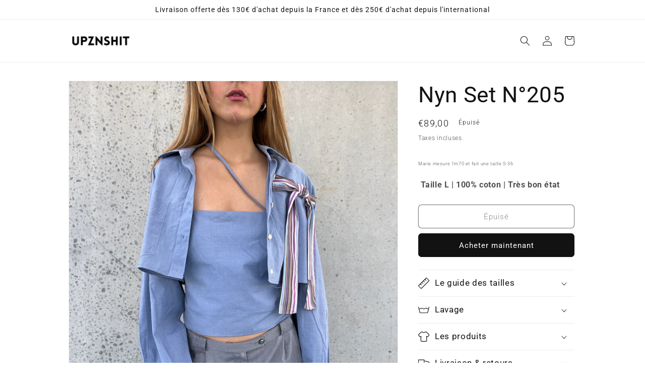

--- FILE ---
content_type: text/html; charset=utf-8
request_url: https://www.upznshit.com/products/nyn-set-n-205
body_size: 32974
content:
<!doctype html>
<html class="no-js" lang="fr">
  <head>
    <meta charset="utf-8">
    <meta http-equiv="X-UA-Compatible" content="IE=edge">
    <meta name="viewport" content="width=device-width,initial-scale=1">
    <meta name="theme-color" content="">
    <link rel="canonical" href="https://www.upznshit.com/products/nyn-set-n-205">
    <link rel="preconnect" href="https://cdn.shopify.com" crossorigin><link rel="preconnect" href="https://fonts.shopifycdn.com" crossorigin><title>
      Nyn Set N°205
 &ndash; Upznshit</title>

    
      <meta name="description" content="Marie mesure 1m70 et fait une taille S-36  Taille L | 100% coton | Très bon état">
    

    

<meta property="og:site_name" content="Upznshit">
<meta property="og:url" content="https://www.upznshit.com/products/nyn-set-n-205">
<meta property="og:title" content="Nyn Set N°205">
<meta property="og:type" content="product">
<meta property="og:description" content="Marie mesure 1m70 et fait une taille S-36  Taille L | 100% coton | Très bon état"><meta property="og:image" content="http://www.upznshit.com/cdn/shop/files/5C0C1605-AEBB-43CD-935A-4006E784676F.jpg?v=1697639690">
  <meta property="og:image:secure_url" content="https://www.upznshit.com/cdn/shop/files/5C0C1605-AEBB-43CD-935A-4006E784676F.jpg?v=1697639690">
  <meta property="og:image:width" content="3024">
  <meta property="og:image:height" content="4032"><meta property="og:price:amount" content="89,00">
  <meta property="og:price:currency" content="EUR"><meta name="twitter:card" content="summary_large_image">
<meta name="twitter:title" content="Nyn Set N°205">
<meta name="twitter:description" content="Marie mesure 1m70 et fait une taille S-36  Taille L | 100% coton | Très bon état">


    <script src="//www.upznshit.com/cdn/shop/t/1/assets/global.js?v=149496944046504657681664144921" defer="defer"></script>
    <script>window.performance && window.performance.mark && window.performance.mark('shopify.content_for_header.start');</script><meta id="shopify-digital-wallet" name="shopify-digital-wallet" content="/55994515587/digital_wallets/dialog">
<meta name="shopify-checkout-api-token" content="8603bd2b69a95353f61a40b2bfdd77a5">
<meta id="in-context-paypal-metadata" data-shop-id="55994515587" data-venmo-supported="false" data-environment="production" data-locale="fr_FR" data-paypal-v4="true" data-currency="EUR">
<link rel="alternate" type="application/json+oembed" href="https://www.upznshit.com/products/nyn-set-n-205.oembed">
<script async="async" src="/checkouts/internal/preloads.js?locale=fr-FR"></script>
<script id="shopify-features" type="application/json">{"accessToken":"8603bd2b69a95353f61a40b2bfdd77a5","betas":["rich-media-storefront-analytics"],"domain":"www.upznshit.com","predictiveSearch":true,"shopId":55994515587,"locale":"fr"}</script>
<script>var Shopify = Shopify || {};
Shopify.shop = "aris1007.myshopify.com";
Shopify.locale = "fr";
Shopify.currency = {"active":"EUR","rate":"1.0"};
Shopify.country = "FR";
Shopify.theme = {"name":"Dawn","id":133272895619,"schema_name":"Dawn","schema_version":"7.0.0","theme_store_id":887,"role":"main"};
Shopify.theme.handle = "null";
Shopify.theme.style = {"id":null,"handle":null};
Shopify.cdnHost = "www.upznshit.com/cdn";
Shopify.routes = Shopify.routes || {};
Shopify.routes.root = "/";</script>
<script type="module">!function(o){(o.Shopify=o.Shopify||{}).modules=!0}(window);</script>
<script>!function(o){function n(){var o=[];function n(){o.push(Array.prototype.slice.apply(arguments))}return n.q=o,n}var t=o.Shopify=o.Shopify||{};t.loadFeatures=n(),t.autoloadFeatures=n()}(window);</script>
<script id="shop-js-analytics" type="application/json">{"pageType":"product"}</script>
<script defer="defer" async type="module" src="//www.upznshit.com/cdn/shopifycloud/shop-js/modules/v2/client.init-shop-cart-sync_Lpn8ZOi5.fr.esm.js"></script>
<script defer="defer" async type="module" src="//www.upznshit.com/cdn/shopifycloud/shop-js/modules/v2/chunk.common_X4Hu3kma.esm.js"></script>
<script defer="defer" async type="module" src="//www.upznshit.com/cdn/shopifycloud/shop-js/modules/v2/chunk.modal_BV0V5IrV.esm.js"></script>
<script type="module">
  await import("//www.upznshit.com/cdn/shopifycloud/shop-js/modules/v2/client.init-shop-cart-sync_Lpn8ZOi5.fr.esm.js");
await import("//www.upznshit.com/cdn/shopifycloud/shop-js/modules/v2/chunk.common_X4Hu3kma.esm.js");
await import("//www.upznshit.com/cdn/shopifycloud/shop-js/modules/v2/chunk.modal_BV0V5IrV.esm.js");

  window.Shopify.SignInWithShop?.initShopCartSync?.({"fedCMEnabled":true,"windoidEnabled":true});

</script>
<script>(function() {
  var isLoaded = false;
  function asyncLoad() {
    if (isLoaded) return;
    isLoaded = true;
    var urls = ["https:\/\/packlink-spf-pro.appspot.com\/platform\/PRO\/checkout\/thankYouScript?v=8\u0026shop=aris1007.myshopify.com"];
    for (var i = 0; i < urls.length; i++) {
      var s = document.createElement('script');
      s.type = 'text/javascript';
      s.async = true;
      s.src = urls[i];
      var x = document.getElementsByTagName('script')[0];
      x.parentNode.insertBefore(s, x);
    }
  };
  if(window.attachEvent) {
    window.attachEvent('onload', asyncLoad);
  } else {
    window.addEventListener('load', asyncLoad, false);
  }
})();</script>
<script id="__st">var __st={"a":55994515587,"offset":3600,"reqid":"aa8033cb-defd-4f61-b1fb-8fb2f084ac29-1770115185","pageurl":"www.upznshit.com\/products\/nyn-set-n-205","u":"1d3e035deb75","p":"product","rtyp":"product","rid":8692629373252};</script>
<script>window.ShopifyPaypalV4VisibilityTracking = true;</script>
<script id="captcha-bootstrap">!function(){'use strict';const t='contact',e='account',n='new_comment',o=[[t,t],['blogs',n],['comments',n],[t,'customer']],c=[[e,'customer_login'],[e,'guest_login'],[e,'recover_customer_password'],[e,'create_customer']],r=t=>t.map((([t,e])=>`form[action*='/${t}']:not([data-nocaptcha='true']) input[name='form_type'][value='${e}']`)).join(','),a=t=>()=>t?[...document.querySelectorAll(t)].map((t=>t.form)):[];function s(){const t=[...o],e=r(t);return a(e)}const i='password',u='form_key',d=['recaptcha-v3-token','g-recaptcha-response','h-captcha-response',i],f=()=>{try{return window.sessionStorage}catch{return}},m='__shopify_v',_=t=>t.elements[u];function p(t,e,n=!1){try{const o=window.sessionStorage,c=JSON.parse(o.getItem(e)),{data:r}=function(t){const{data:e,action:n}=t;return t[m]||n?{data:e,action:n}:{data:t,action:n}}(c);for(const[e,n]of Object.entries(r))t.elements[e]&&(t.elements[e].value=n);n&&o.removeItem(e)}catch(o){console.error('form repopulation failed',{error:o})}}const l='form_type',E='cptcha';function T(t){t.dataset[E]=!0}const w=window,h=w.document,L='Shopify',v='ce_forms',y='captcha';let A=!1;((t,e)=>{const n=(g='f06e6c50-85a8-45c8-87d0-21a2b65856fe',I='https://cdn.shopify.com/shopifycloud/storefront-forms-hcaptcha/ce_storefront_forms_captcha_hcaptcha.v1.5.2.iife.js',D={infoText:'Protégé par hCaptcha',privacyText:'Confidentialité',termsText:'Conditions'},(t,e,n)=>{const o=w[L][v],c=o.bindForm;if(c)return c(t,g,e,D).then(n);var r;o.q.push([[t,g,e,D],n]),r=I,A||(h.body.append(Object.assign(h.createElement('script'),{id:'captcha-provider',async:!0,src:r})),A=!0)});var g,I,D;w[L]=w[L]||{},w[L][v]=w[L][v]||{},w[L][v].q=[],w[L][y]=w[L][y]||{},w[L][y].protect=function(t,e){n(t,void 0,e),T(t)},Object.freeze(w[L][y]),function(t,e,n,w,h,L){const[v,y,A,g]=function(t,e,n){const i=e?o:[],u=t?c:[],d=[...i,...u],f=r(d),m=r(i),_=r(d.filter((([t,e])=>n.includes(e))));return[a(f),a(m),a(_),s()]}(w,h,L),I=t=>{const e=t.target;return e instanceof HTMLFormElement?e:e&&e.form},D=t=>v().includes(t);t.addEventListener('submit',(t=>{const e=I(t);if(!e)return;const n=D(e)&&!e.dataset.hcaptchaBound&&!e.dataset.recaptchaBound,o=_(e),c=g().includes(e)&&(!o||!o.value);(n||c)&&t.preventDefault(),c&&!n&&(function(t){try{if(!f())return;!function(t){const e=f();if(!e)return;const n=_(t);if(!n)return;const o=n.value;o&&e.removeItem(o)}(t);const e=Array.from(Array(32),(()=>Math.random().toString(36)[2])).join('');!function(t,e){_(t)||t.append(Object.assign(document.createElement('input'),{type:'hidden',name:u})),t.elements[u].value=e}(t,e),function(t,e){const n=f();if(!n)return;const o=[...t.querySelectorAll(`input[type='${i}']`)].map((({name:t})=>t)),c=[...d,...o],r={};for(const[a,s]of new FormData(t).entries())c.includes(a)||(r[a]=s);n.setItem(e,JSON.stringify({[m]:1,action:t.action,data:r}))}(t,e)}catch(e){console.error('failed to persist form',e)}}(e),e.submit())}));const S=(t,e)=>{t&&!t.dataset[E]&&(n(t,e.some((e=>e===t))),T(t))};for(const o of['focusin','change'])t.addEventListener(o,(t=>{const e=I(t);D(e)&&S(e,y())}));const B=e.get('form_key'),M=e.get(l),P=B&&M;t.addEventListener('DOMContentLoaded',(()=>{const t=y();if(P)for(const e of t)e.elements[l].value===M&&p(e,B);[...new Set([...A(),...v().filter((t=>'true'===t.dataset.shopifyCaptcha))])].forEach((e=>S(e,t)))}))}(h,new URLSearchParams(w.location.search),n,t,e,['guest_login'])})(!0,!0)}();</script>
<script integrity="sha256-4kQ18oKyAcykRKYeNunJcIwy7WH5gtpwJnB7kiuLZ1E=" data-source-attribution="shopify.loadfeatures" defer="defer" src="//www.upznshit.com/cdn/shopifycloud/storefront/assets/storefront/load_feature-a0a9edcb.js" crossorigin="anonymous"></script>
<script data-source-attribution="shopify.dynamic_checkout.dynamic.init">var Shopify=Shopify||{};Shopify.PaymentButton=Shopify.PaymentButton||{isStorefrontPortableWallets:!0,init:function(){window.Shopify.PaymentButton.init=function(){};var t=document.createElement("script");t.src="https://www.upznshit.com/cdn/shopifycloud/portable-wallets/latest/portable-wallets.fr.js",t.type="module",document.head.appendChild(t)}};
</script>
<script data-source-attribution="shopify.dynamic_checkout.buyer_consent">
  function portableWalletsHideBuyerConsent(e){var t=document.getElementById("shopify-buyer-consent"),n=document.getElementById("shopify-subscription-policy-button");t&&n&&(t.classList.add("hidden"),t.setAttribute("aria-hidden","true"),n.removeEventListener("click",e))}function portableWalletsShowBuyerConsent(e){var t=document.getElementById("shopify-buyer-consent"),n=document.getElementById("shopify-subscription-policy-button");t&&n&&(t.classList.remove("hidden"),t.removeAttribute("aria-hidden"),n.addEventListener("click",e))}window.Shopify?.PaymentButton&&(window.Shopify.PaymentButton.hideBuyerConsent=portableWalletsHideBuyerConsent,window.Shopify.PaymentButton.showBuyerConsent=portableWalletsShowBuyerConsent);
</script>
<script>
  function portableWalletsCleanup(e){e&&e.src&&console.error("Failed to load portable wallets script "+e.src);var t=document.querySelectorAll("shopify-accelerated-checkout .shopify-payment-button__skeleton, shopify-accelerated-checkout-cart .wallet-cart-button__skeleton"),e=document.getElementById("shopify-buyer-consent");for(let e=0;e<t.length;e++)t[e].remove();e&&e.remove()}function portableWalletsNotLoadedAsModule(e){e instanceof ErrorEvent&&"string"==typeof e.message&&e.message.includes("import.meta")&&"string"==typeof e.filename&&e.filename.includes("portable-wallets")&&(window.removeEventListener("error",portableWalletsNotLoadedAsModule),window.Shopify.PaymentButton.failedToLoad=e,"loading"===document.readyState?document.addEventListener("DOMContentLoaded",window.Shopify.PaymentButton.init):window.Shopify.PaymentButton.init())}window.addEventListener("error",portableWalletsNotLoadedAsModule);
</script>

<script type="module" src="https://www.upznshit.com/cdn/shopifycloud/portable-wallets/latest/portable-wallets.fr.js" onError="portableWalletsCleanup(this)" crossorigin="anonymous"></script>
<script nomodule>
  document.addEventListener("DOMContentLoaded", portableWalletsCleanup);
</script>

<script id='scb4127' type='text/javascript' async='' src='https://www.upznshit.com/cdn/shopifycloud/privacy-banner/storefront-banner.js'></script><link id="shopify-accelerated-checkout-styles" rel="stylesheet" media="screen" href="https://www.upznshit.com/cdn/shopifycloud/portable-wallets/latest/accelerated-checkout-backwards-compat.css" crossorigin="anonymous">
<style id="shopify-accelerated-checkout-cart">
        #shopify-buyer-consent {
  margin-top: 1em;
  display: inline-block;
  width: 100%;
}

#shopify-buyer-consent.hidden {
  display: none;
}

#shopify-subscription-policy-button {
  background: none;
  border: none;
  padding: 0;
  text-decoration: underline;
  font-size: inherit;
  cursor: pointer;
}

#shopify-subscription-policy-button::before {
  box-shadow: none;
}

      </style>
<script id="sections-script" data-sections="header,footer" defer="defer" src="//www.upznshit.com/cdn/shop/t/1/compiled_assets/scripts.js?v=1552"></script>
<script>window.performance && window.performance.mark && window.performance.mark('shopify.content_for_header.end');</script>


    <style data-shopify>
      @font-face {
  font-family: Roboto;
  font-weight: 300;
  font-style: normal;
  font-display: swap;
  src: url("//www.upznshit.com/cdn/fonts/roboto/roboto_n3.9ac06d5955eb603264929711f38e40623ddc14db.woff2") format("woff2"),
       url("//www.upznshit.com/cdn/fonts/roboto/roboto_n3.797df4bf78042ba6106158fcf6a8d0e116fbfdae.woff") format("woff");
}

      @font-face {
  font-family: Roboto;
  font-weight: 700;
  font-style: normal;
  font-display: swap;
  src: url("//www.upznshit.com/cdn/fonts/roboto/roboto_n7.f38007a10afbbde8976c4056bfe890710d51dec2.woff2") format("woff2"),
       url("//www.upznshit.com/cdn/fonts/roboto/roboto_n7.94bfdd3e80c7be00e128703d245c207769d763f9.woff") format("woff");
}

      @font-face {
  font-family: Roboto;
  font-weight: 300;
  font-style: italic;
  font-display: swap;
  src: url("//www.upznshit.com/cdn/fonts/roboto/roboto_i3.7ba64865c0576ce320cbaa5e1e04a91d9daa2d3a.woff2") format("woff2"),
       url("//www.upznshit.com/cdn/fonts/roboto/roboto_i3.d974836b0cbb56a5fb4f6622c83b31968fe4c5d0.woff") format("woff");
}

      @font-face {
  font-family: Roboto;
  font-weight: 700;
  font-style: italic;
  font-display: swap;
  src: url("//www.upznshit.com/cdn/fonts/roboto/roboto_i7.7ccaf9410746f2c53340607c42c43f90a9005937.woff2") format("woff2"),
       url("//www.upznshit.com/cdn/fonts/roboto/roboto_i7.49ec21cdd7148292bffea74c62c0df6e93551516.woff") format("woff");
}

      @font-face {
  font-family: Roboto;
  font-weight: 400;
  font-style: normal;
  font-display: swap;
  src: url("//www.upznshit.com/cdn/fonts/roboto/roboto_n4.2019d890f07b1852f56ce63ba45b2db45d852cba.woff2") format("woff2"),
       url("//www.upznshit.com/cdn/fonts/roboto/roboto_n4.238690e0007583582327135619c5f7971652fa9d.woff") format("woff");
}


      :root {
        --font-body-family: Roboto, sans-serif;
        --font-body-style: normal;
        --font-body-weight: 300;
        --font-body-weight-bold: 600;

        --font-heading-family: Roboto, sans-serif;
        --font-heading-style: normal;
        --font-heading-weight: 400;

        --font-body-scale: 1.0;
        --font-heading-scale: 1.1;

        --color-base-text: 18, 18, 18;
        --color-shadow: 18, 18, 18;
        --color-base-background-1: 255, 255, 255;
        --color-base-background-2: 243, 243, 243;
        --color-base-solid-button-labels: 255, 255, 255;
        --color-base-outline-button-labels: 18, 18, 18;
        --color-base-accent-1: 18, 18, 18;
        --color-base-accent-2: 51, 79, 180;
        --payment-terms-background-color: #ffffff;

        --gradient-base-background-1: #ffffff;
        --gradient-base-background-2: #f3f3f3;
        --gradient-base-accent-1: #121212;
        --gradient-base-accent-2: #334fb4;

        --media-padding: px;
        --media-border-opacity: 0.05;
        --media-border-width: 1px;
        --media-radius: 0px;
        --media-shadow-opacity: 0.0;
        --media-shadow-horizontal-offset: 0px;
        --media-shadow-vertical-offset: 4px;
        --media-shadow-blur-radius: 5px;
        --media-shadow-visible: 0;

        --page-width: 110rem;
        --page-width-margin: 0rem;

        --product-card-image-padding: 0.0rem;
        --product-card-corner-radius: 0.0rem;
        --product-card-text-alignment: center;
        --product-card-border-width: 0.0rem;
        --product-card-border-opacity: 0.1;
        --product-card-shadow-opacity: 0.0;
        --product-card-shadow-visible: 0;
        --product-card-shadow-horizontal-offset: 0.0rem;
        --product-card-shadow-vertical-offset: 0.4rem;
        --product-card-shadow-blur-radius: 0.5rem;

        --collection-card-image-padding: 0.0rem;
        --collection-card-corner-radius: 0.0rem;
        --collection-card-text-alignment: left;
        --collection-card-border-width: 0.0rem;
        --collection-card-border-opacity: 0.1;
        --collection-card-shadow-opacity: 0.0;
        --collection-card-shadow-visible: 0;
        --collection-card-shadow-horizontal-offset: 0.0rem;
        --collection-card-shadow-vertical-offset: 0.4rem;
        --collection-card-shadow-blur-radius: 0.5rem;

        --blog-card-image-padding: 0.0rem;
        --blog-card-corner-radius: 0.0rem;
        --blog-card-text-alignment: left;
        --blog-card-border-width: 0.0rem;
        --blog-card-border-opacity: 0.1;
        --blog-card-shadow-opacity: 0.0;
        --blog-card-shadow-visible: 0;
        --blog-card-shadow-horizontal-offset: 0.0rem;
        --blog-card-shadow-vertical-offset: 0.4rem;
        --blog-card-shadow-blur-radius: 0.5rem;

        --badge-corner-radius: 4.0rem;

        --popup-border-width: 1px;
        --popup-border-opacity: 0.1;
        --popup-corner-radius: 0px;
        --popup-shadow-opacity: 0.0;
        --popup-shadow-horizontal-offset: 0px;
        --popup-shadow-vertical-offset: 4px;
        --popup-shadow-blur-radius: 5px;

        --drawer-border-width: 1px;
        --drawer-border-opacity: 0.1;
        --drawer-shadow-opacity: 0.0;
        --drawer-shadow-horizontal-offset: 0px;
        --drawer-shadow-vertical-offset: 4px;
        --drawer-shadow-blur-radius: 5px;

        --spacing-sections-desktop: 0px;
        --spacing-sections-mobile: 0px;

        --grid-desktop-vertical-spacing: 8px;
        --grid-desktop-horizontal-spacing: 8px;
        --grid-mobile-vertical-spacing: 4px;
        --grid-mobile-horizontal-spacing: 4px;

        --text-boxes-border-opacity: 0.1;
        --text-boxes-border-width: 0px;
        --text-boxes-radius: 0px;
        --text-boxes-shadow-opacity: 0.0;
        --text-boxes-shadow-visible: 0;
        --text-boxes-shadow-horizontal-offset: 0px;
        --text-boxes-shadow-vertical-offset: 4px;
        --text-boxes-shadow-blur-radius: 5px;

        --buttons-radius: 6px;
        --buttons-radius-outset: 7px;
        --buttons-border-width: 1px;
        --buttons-border-opacity: 1.0;
        --buttons-shadow-opacity: 0.0;
        --buttons-shadow-visible: 0;
        --buttons-shadow-horizontal-offset: 0px;
        --buttons-shadow-vertical-offset: 4px;
        --buttons-shadow-blur-radius: 5px;
        --buttons-border-offset: 0.3px;

        --inputs-radius: 0px;
        --inputs-border-width: 1px;
        --inputs-border-opacity: 0.55;
        --inputs-shadow-opacity: 0.0;
        --inputs-shadow-horizontal-offset: 0px;
        --inputs-margin-offset: 0px;
        --inputs-shadow-vertical-offset: 4px;
        --inputs-shadow-blur-radius: 5px;
        --inputs-radius-outset: 0px;

        --variant-pills-radius: 40px;
        --variant-pills-border-width: 1px;
        --variant-pills-border-opacity: 0.55;
        --variant-pills-shadow-opacity: 0.0;
        --variant-pills-shadow-horizontal-offset: 0px;
        --variant-pills-shadow-vertical-offset: 4px;
        --variant-pills-shadow-blur-radius: 5px;
      }

      *,
      *::before,
      *::after {
        box-sizing: inherit;
      }

      html {
        box-sizing: border-box;
        font-size: calc(var(--font-body-scale) * 62.5%);
        height: 100%;
      }

      body {
        display: grid;
        grid-template-rows: auto auto 1fr auto;
        grid-template-columns: 100%;
        min-height: 100%;
        margin: 0;
        font-size: 1.5rem;
        letter-spacing: 0.06rem;
        line-height: calc(1 + 0.8 / var(--font-body-scale));
        font-family: var(--font-body-family);
        font-style: var(--font-body-style);
        font-weight: var(--font-body-weight);
      }

      @media screen and (min-width: 750px) {
        body {
          font-size: 1.6rem;
        }
      }
    </style>

    <link href="//www.upznshit.com/cdn/shop/t/1/assets/base.css?v=106997162017984916431664144939" rel="stylesheet" type="text/css" media="all" />
<link rel="preload" as="font" href="//www.upznshit.com/cdn/fonts/roboto/roboto_n3.9ac06d5955eb603264929711f38e40623ddc14db.woff2" type="font/woff2" crossorigin><link rel="preload" as="font" href="//www.upznshit.com/cdn/fonts/roboto/roboto_n4.2019d890f07b1852f56ce63ba45b2db45d852cba.woff2" type="font/woff2" crossorigin><link rel="stylesheet" href="//www.upznshit.com/cdn/shop/t/1/assets/component-predictive-search.css?v=83512081251802922551664144916" media="print" onload="this.media='all'"><script>document.documentElement.className = document.documentElement.className.replace('no-js', 'js');
    if (Shopify.designMode) {
      document.documentElement.classList.add('shopify-design-mode');
    }
    </script>
  <script src="https://cdn.shopify.com/extensions/4d5a2c47-c9fc-4724-a26e-14d501c856c6/attrac-6/assets/attrac-embed-bars.js" type="text/javascript" defer="defer"></script>
<link href="https://monorail-edge.shopifysvc.com" rel="dns-prefetch">
<script>(function(){if ("sendBeacon" in navigator && "performance" in window) {try {var session_token_from_headers = performance.getEntriesByType('navigation')[0].serverTiming.find(x => x.name == '_s').description;} catch {var session_token_from_headers = undefined;}var session_cookie_matches = document.cookie.match(/_shopify_s=([^;]*)/);var session_token_from_cookie = session_cookie_matches && session_cookie_matches.length === 2 ? session_cookie_matches[1] : "";var session_token = session_token_from_headers || session_token_from_cookie || "";function handle_abandonment_event(e) {var entries = performance.getEntries().filter(function(entry) {return /monorail-edge.shopifysvc.com/.test(entry.name);});if (!window.abandonment_tracked && entries.length === 0) {window.abandonment_tracked = true;var currentMs = Date.now();var navigation_start = performance.timing.navigationStart;var payload = {shop_id: 55994515587,url: window.location.href,navigation_start,duration: currentMs - navigation_start,session_token,page_type: "product"};window.navigator.sendBeacon("https://monorail-edge.shopifysvc.com/v1/produce", JSON.stringify({schema_id: "online_store_buyer_site_abandonment/1.1",payload: payload,metadata: {event_created_at_ms: currentMs,event_sent_at_ms: currentMs}}));}}window.addEventListener('pagehide', handle_abandonment_event);}}());</script>
<script id="web-pixels-manager-setup">(function e(e,d,r,n,o){if(void 0===o&&(o={}),!Boolean(null===(a=null===(i=window.Shopify)||void 0===i?void 0:i.analytics)||void 0===a?void 0:a.replayQueue)){var i,a;window.Shopify=window.Shopify||{};var t=window.Shopify;t.analytics=t.analytics||{};var s=t.analytics;s.replayQueue=[],s.publish=function(e,d,r){return s.replayQueue.push([e,d,r]),!0};try{self.performance.mark("wpm:start")}catch(e){}var l=function(){var e={modern:/Edge?\/(1{2}[4-9]|1[2-9]\d|[2-9]\d{2}|\d{4,})\.\d+(\.\d+|)|Firefox\/(1{2}[4-9]|1[2-9]\d|[2-9]\d{2}|\d{4,})\.\d+(\.\d+|)|Chrom(ium|e)\/(9{2}|\d{3,})\.\d+(\.\d+|)|(Maci|X1{2}).+ Version\/(15\.\d+|(1[6-9]|[2-9]\d|\d{3,})\.\d+)([,.]\d+|)( \(\w+\)|)( Mobile\/\w+|) Safari\/|Chrome.+OPR\/(9{2}|\d{3,})\.\d+\.\d+|(CPU[ +]OS|iPhone[ +]OS|CPU[ +]iPhone|CPU IPhone OS|CPU iPad OS)[ +]+(15[._]\d+|(1[6-9]|[2-9]\d|\d{3,})[._]\d+)([._]\d+|)|Android:?[ /-](13[3-9]|1[4-9]\d|[2-9]\d{2}|\d{4,})(\.\d+|)(\.\d+|)|Android.+Firefox\/(13[5-9]|1[4-9]\d|[2-9]\d{2}|\d{4,})\.\d+(\.\d+|)|Android.+Chrom(ium|e)\/(13[3-9]|1[4-9]\d|[2-9]\d{2}|\d{4,})\.\d+(\.\d+|)|SamsungBrowser\/([2-9]\d|\d{3,})\.\d+/,legacy:/Edge?\/(1[6-9]|[2-9]\d|\d{3,})\.\d+(\.\d+|)|Firefox\/(5[4-9]|[6-9]\d|\d{3,})\.\d+(\.\d+|)|Chrom(ium|e)\/(5[1-9]|[6-9]\d|\d{3,})\.\d+(\.\d+|)([\d.]+$|.*Safari\/(?![\d.]+ Edge\/[\d.]+$))|(Maci|X1{2}).+ Version\/(10\.\d+|(1[1-9]|[2-9]\d|\d{3,})\.\d+)([,.]\d+|)( \(\w+\)|)( Mobile\/\w+|) Safari\/|Chrome.+OPR\/(3[89]|[4-9]\d|\d{3,})\.\d+\.\d+|(CPU[ +]OS|iPhone[ +]OS|CPU[ +]iPhone|CPU IPhone OS|CPU iPad OS)[ +]+(10[._]\d+|(1[1-9]|[2-9]\d|\d{3,})[._]\d+)([._]\d+|)|Android:?[ /-](13[3-9]|1[4-9]\d|[2-9]\d{2}|\d{4,})(\.\d+|)(\.\d+|)|Mobile Safari.+OPR\/([89]\d|\d{3,})\.\d+\.\d+|Android.+Firefox\/(13[5-9]|1[4-9]\d|[2-9]\d{2}|\d{4,})\.\d+(\.\d+|)|Android.+Chrom(ium|e)\/(13[3-9]|1[4-9]\d|[2-9]\d{2}|\d{4,})\.\d+(\.\d+|)|Android.+(UC? ?Browser|UCWEB|U3)[ /]?(15\.([5-9]|\d{2,})|(1[6-9]|[2-9]\d|\d{3,})\.\d+)\.\d+|SamsungBrowser\/(5\.\d+|([6-9]|\d{2,})\.\d+)|Android.+MQ{2}Browser\/(14(\.(9|\d{2,})|)|(1[5-9]|[2-9]\d|\d{3,})(\.\d+|))(\.\d+|)|K[Aa][Ii]OS\/(3\.\d+|([4-9]|\d{2,})\.\d+)(\.\d+|)/},d=e.modern,r=e.legacy,n=navigator.userAgent;return n.match(d)?"modern":n.match(r)?"legacy":"unknown"}(),u="modern"===l?"modern":"legacy",c=(null!=n?n:{modern:"",legacy:""})[u],f=function(e){return[e.baseUrl,"/wpm","/b",e.hashVersion,"modern"===e.buildTarget?"m":"l",".js"].join("")}({baseUrl:d,hashVersion:r,buildTarget:u}),m=function(e){var d=e.version,r=e.bundleTarget,n=e.surface,o=e.pageUrl,i=e.monorailEndpoint;return{emit:function(e){var a=e.status,t=e.errorMsg,s=(new Date).getTime(),l=JSON.stringify({metadata:{event_sent_at_ms:s},events:[{schema_id:"web_pixels_manager_load/3.1",payload:{version:d,bundle_target:r,page_url:o,status:a,surface:n,error_msg:t},metadata:{event_created_at_ms:s}}]});if(!i)return console&&console.warn&&console.warn("[Web Pixels Manager] No Monorail endpoint provided, skipping logging."),!1;try{return self.navigator.sendBeacon.bind(self.navigator)(i,l)}catch(e){}var u=new XMLHttpRequest;try{return u.open("POST",i,!0),u.setRequestHeader("Content-Type","text/plain"),u.send(l),!0}catch(e){return console&&console.warn&&console.warn("[Web Pixels Manager] Got an unhandled error while logging to Monorail."),!1}}}}({version:r,bundleTarget:l,surface:e.surface,pageUrl:self.location.href,monorailEndpoint:e.monorailEndpoint});try{o.browserTarget=l,function(e){var d=e.src,r=e.async,n=void 0===r||r,o=e.onload,i=e.onerror,a=e.sri,t=e.scriptDataAttributes,s=void 0===t?{}:t,l=document.createElement("script"),u=document.querySelector("head"),c=document.querySelector("body");if(l.async=n,l.src=d,a&&(l.integrity=a,l.crossOrigin="anonymous"),s)for(var f in s)if(Object.prototype.hasOwnProperty.call(s,f))try{l.dataset[f]=s[f]}catch(e){}if(o&&l.addEventListener("load",o),i&&l.addEventListener("error",i),u)u.appendChild(l);else{if(!c)throw new Error("Did not find a head or body element to append the script");c.appendChild(l)}}({src:f,async:!0,onload:function(){if(!function(){var e,d;return Boolean(null===(d=null===(e=window.Shopify)||void 0===e?void 0:e.analytics)||void 0===d?void 0:d.initialized)}()){var d=window.webPixelsManager.init(e)||void 0;if(d){var r=window.Shopify.analytics;r.replayQueue.forEach((function(e){var r=e[0],n=e[1],o=e[2];d.publishCustomEvent(r,n,o)})),r.replayQueue=[],r.publish=d.publishCustomEvent,r.visitor=d.visitor,r.initialized=!0}}},onerror:function(){return m.emit({status:"failed",errorMsg:"".concat(f," has failed to load")})},sri:function(e){var d=/^sha384-[A-Za-z0-9+/=]+$/;return"string"==typeof e&&d.test(e)}(c)?c:"",scriptDataAttributes:o}),m.emit({status:"loading"})}catch(e){m.emit({status:"failed",errorMsg:(null==e?void 0:e.message)||"Unknown error"})}}})({shopId: 55994515587,storefrontBaseUrl: "https://www.upznshit.com",extensionsBaseUrl: "https://extensions.shopifycdn.com/cdn/shopifycloud/web-pixels-manager",monorailEndpoint: "https://monorail-edge.shopifysvc.com/unstable/produce_batch",surface: "storefront-renderer",enabledBetaFlags: ["2dca8a86"],webPixelsConfigList: [{"id":"446202180","configuration":"{\"pixel_id\":\"248683474849590\",\"pixel_type\":\"facebook_pixel\",\"metaapp_system_user_token\":\"-\"}","eventPayloadVersion":"v1","runtimeContext":"OPEN","scriptVersion":"ca16bc87fe92b6042fbaa3acc2fbdaa6","type":"APP","apiClientId":2329312,"privacyPurposes":["ANALYTICS","MARKETING","SALE_OF_DATA"],"dataSharingAdjustments":{"protectedCustomerApprovalScopes":["read_customer_address","read_customer_email","read_customer_name","read_customer_personal_data","read_customer_phone"]}},{"id":"shopify-app-pixel","configuration":"{}","eventPayloadVersion":"v1","runtimeContext":"STRICT","scriptVersion":"0450","apiClientId":"shopify-pixel","type":"APP","privacyPurposes":["ANALYTICS","MARKETING"]},{"id":"shopify-custom-pixel","eventPayloadVersion":"v1","runtimeContext":"LAX","scriptVersion":"0450","apiClientId":"shopify-pixel","type":"CUSTOM","privacyPurposes":["ANALYTICS","MARKETING"]}],isMerchantRequest: false,initData: {"shop":{"name":"Upznshit","paymentSettings":{"currencyCode":"EUR"},"myshopifyDomain":"aris1007.myshopify.com","countryCode":"FR","storefrontUrl":"https:\/\/www.upznshit.com"},"customer":null,"cart":null,"checkout":null,"productVariants":[{"price":{"amount":89.0,"currencyCode":"EUR"},"product":{"title":"Nyn Set N°205","vendor":"L","id":"8692629373252","untranslatedTitle":"Nyn Set N°205","url":"\/products\/nyn-set-n-205","type":"Vêtements"},"id":"47231670616388","image":{"src":"\/\/www.upznshit.com\/cdn\/shop\/files\/5C0C1605-AEBB-43CD-935A-4006E784676F.jpg?v=1697639690"},"sku":"SKU521","title":"L \/ Ensemble upcyclé","untranslatedTitle":"L \/ Ensemble upcyclé"}],"purchasingCompany":null},},"https://www.upznshit.com/cdn","3918e4e0wbf3ac3cepc5707306mb02b36c6",{"modern":"","legacy":""},{"shopId":"55994515587","storefrontBaseUrl":"https:\/\/www.upznshit.com","extensionBaseUrl":"https:\/\/extensions.shopifycdn.com\/cdn\/shopifycloud\/web-pixels-manager","surface":"storefront-renderer","enabledBetaFlags":"[\"2dca8a86\"]","isMerchantRequest":"false","hashVersion":"3918e4e0wbf3ac3cepc5707306mb02b36c6","publish":"custom","events":"[[\"page_viewed\",{}],[\"product_viewed\",{\"productVariant\":{\"price\":{\"amount\":89.0,\"currencyCode\":\"EUR\"},\"product\":{\"title\":\"Nyn Set N°205\",\"vendor\":\"L\",\"id\":\"8692629373252\",\"untranslatedTitle\":\"Nyn Set N°205\",\"url\":\"\/products\/nyn-set-n-205\",\"type\":\"Vêtements\"},\"id\":\"47231670616388\",\"image\":{\"src\":\"\/\/www.upznshit.com\/cdn\/shop\/files\/5C0C1605-AEBB-43CD-935A-4006E784676F.jpg?v=1697639690\"},\"sku\":\"SKU521\",\"title\":\"L \/ Ensemble upcyclé\",\"untranslatedTitle\":\"L \/ Ensemble upcyclé\"}}]]"});</script><script>
  window.ShopifyAnalytics = window.ShopifyAnalytics || {};
  window.ShopifyAnalytics.meta = window.ShopifyAnalytics.meta || {};
  window.ShopifyAnalytics.meta.currency = 'EUR';
  var meta = {"product":{"id":8692629373252,"gid":"gid:\/\/shopify\/Product\/8692629373252","vendor":"L","type":"Vêtements","handle":"nyn-set-n-205","variants":[{"id":47231670616388,"price":8900,"name":"Nyn Set N°205 - L \/ Ensemble upcyclé","public_title":"L \/ Ensemble upcyclé","sku":"SKU521"}],"remote":false},"page":{"pageType":"product","resourceType":"product","resourceId":8692629373252,"requestId":"aa8033cb-defd-4f61-b1fb-8fb2f084ac29-1770115185"}};
  for (var attr in meta) {
    window.ShopifyAnalytics.meta[attr] = meta[attr];
  }
</script>
<script class="analytics">
  (function () {
    var customDocumentWrite = function(content) {
      var jquery = null;

      if (window.jQuery) {
        jquery = window.jQuery;
      } else if (window.Checkout && window.Checkout.$) {
        jquery = window.Checkout.$;
      }

      if (jquery) {
        jquery('body').append(content);
      }
    };

    var hasLoggedConversion = function(token) {
      if (token) {
        return document.cookie.indexOf('loggedConversion=' + token) !== -1;
      }
      return false;
    }

    var setCookieIfConversion = function(token) {
      if (token) {
        var twoMonthsFromNow = new Date(Date.now());
        twoMonthsFromNow.setMonth(twoMonthsFromNow.getMonth() + 2);

        document.cookie = 'loggedConversion=' + token + '; expires=' + twoMonthsFromNow;
      }
    }

    var trekkie = window.ShopifyAnalytics.lib = window.trekkie = window.trekkie || [];
    if (trekkie.integrations) {
      return;
    }
    trekkie.methods = [
      'identify',
      'page',
      'ready',
      'track',
      'trackForm',
      'trackLink'
    ];
    trekkie.factory = function(method) {
      return function() {
        var args = Array.prototype.slice.call(arguments);
        args.unshift(method);
        trekkie.push(args);
        return trekkie;
      };
    };
    for (var i = 0; i < trekkie.methods.length; i++) {
      var key = trekkie.methods[i];
      trekkie[key] = trekkie.factory(key);
    }
    trekkie.load = function(config) {
      trekkie.config = config || {};
      trekkie.config.initialDocumentCookie = document.cookie;
      var first = document.getElementsByTagName('script')[0];
      var script = document.createElement('script');
      script.type = 'text/javascript';
      script.onerror = function(e) {
        var scriptFallback = document.createElement('script');
        scriptFallback.type = 'text/javascript';
        scriptFallback.onerror = function(error) {
                var Monorail = {
      produce: function produce(monorailDomain, schemaId, payload) {
        var currentMs = new Date().getTime();
        var event = {
          schema_id: schemaId,
          payload: payload,
          metadata: {
            event_created_at_ms: currentMs,
            event_sent_at_ms: currentMs
          }
        };
        return Monorail.sendRequest("https://" + monorailDomain + "/v1/produce", JSON.stringify(event));
      },
      sendRequest: function sendRequest(endpointUrl, payload) {
        // Try the sendBeacon API
        if (window && window.navigator && typeof window.navigator.sendBeacon === 'function' && typeof window.Blob === 'function' && !Monorail.isIos12()) {
          var blobData = new window.Blob([payload], {
            type: 'text/plain'
          });

          if (window.navigator.sendBeacon(endpointUrl, blobData)) {
            return true;
          } // sendBeacon was not successful

        } // XHR beacon

        var xhr = new XMLHttpRequest();

        try {
          xhr.open('POST', endpointUrl);
          xhr.setRequestHeader('Content-Type', 'text/plain');
          xhr.send(payload);
        } catch (e) {
          console.log(e);
        }

        return false;
      },
      isIos12: function isIos12() {
        return window.navigator.userAgent.lastIndexOf('iPhone; CPU iPhone OS 12_') !== -1 || window.navigator.userAgent.lastIndexOf('iPad; CPU OS 12_') !== -1;
      }
    };
    Monorail.produce('monorail-edge.shopifysvc.com',
      'trekkie_storefront_load_errors/1.1',
      {shop_id: 55994515587,
      theme_id: 133272895619,
      app_name: "storefront",
      context_url: window.location.href,
      source_url: "//www.upznshit.com/cdn/s/trekkie.storefront.79098466c851f41c92951ae7d219bd75d823e9dd.min.js"});

        };
        scriptFallback.async = true;
        scriptFallback.src = '//www.upznshit.com/cdn/s/trekkie.storefront.79098466c851f41c92951ae7d219bd75d823e9dd.min.js';
        first.parentNode.insertBefore(scriptFallback, first);
      };
      script.async = true;
      script.src = '//www.upznshit.com/cdn/s/trekkie.storefront.79098466c851f41c92951ae7d219bd75d823e9dd.min.js';
      first.parentNode.insertBefore(script, first);
    };
    trekkie.load(
      {"Trekkie":{"appName":"storefront","development":false,"defaultAttributes":{"shopId":55994515587,"isMerchantRequest":null,"themeId":133272895619,"themeCityHash":"2915945750948291298","contentLanguage":"fr","currency":"EUR","eventMetadataId":"e078e098-e318-4b52-8f1c-4600bd23907e"},"isServerSideCookieWritingEnabled":true,"monorailRegion":"shop_domain","enabledBetaFlags":["65f19447","b5387b81"]},"Session Attribution":{},"S2S":{"facebookCapiEnabled":true,"source":"trekkie-storefront-renderer","apiClientId":580111}}
    );

    var loaded = false;
    trekkie.ready(function() {
      if (loaded) return;
      loaded = true;

      window.ShopifyAnalytics.lib = window.trekkie;

      var originalDocumentWrite = document.write;
      document.write = customDocumentWrite;
      try { window.ShopifyAnalytics.merchantGoogleAnalytics.call(this); } catch(error) {};
      document.write = originalDocumentWrite;

      window.ShopifyAnalytics.lib.page(null,{"pageType":"product","resourceType":"product","resourceId":8692629373252,"requestId":"aa8033cb-defd-4f61-b1fb-8fb2f084ac29-1770115185","shopifyEmitted":true});

      var match = window.location.pathname.match(/checkouts\/(.+)\/(thank_you|post_purchase)/)
      var token = match? match[1]: undefined;
      if (!hasLoggedConversion(token)) {
        setCookieIfConversion(token);
        window.ShopifyAnalytics.lib.track("Viewed Product",{"currency":"EUR","variantId":47231670616388,"productId":8692629373252,"productGid":"gid:\/\/shopify\/Product\/8692629373252","name":"Nyn Set N°205 - L \/ Ensemble upcyclé","price":"89.00","sku":"SKU521","brand":"L","variant":"L \/ Ensemble upcyclé","category":"Vêtements","nonInteraction":true,"remote":false},undefined,undefined,{"shopifyEmitted":true});
      window.ShopifyAnalytics.lib.track("monorail:\/\/trekkie_storefront_viewed_product\/1.1",{"currency":"EUR","variantId":47231670616388,"productId":8692629373252,"productGid":"gid:\/\/shopify\/Product\/8692629373252","name":"Nyn Set N°205 - L \/ Ensemble upcyclé","price":"89.00","sku":"SKU521","brand":"L","variant":"L \/ Ensemble upcyclé","category":"Vêtements","nonInteraction":true,"remote":false,"referer":"https:\/\/www.upznshit.com\/products\/nyn-set-n-205"});
      }
    });


        var eventsListenerScript = document.createElement('script');
        eventsListenerScript.async = true;
        eventsListenerScript.src = "//www.upznshit.com/cdn/shopifycloud/storefront/assets/shop_events_listener-3da45d37.js";
        document.getElementsByTagName('head')[0].appendChild(eventsListenerScript);

})();</script>
<script
  defer
  src="https://www.upznshit.com/cdn/shopifycloud/perf-kit/shopify-perf-kit-3.1.0.min.js"
  data-application="storefront-renderer"
  data-shop-id="55994515587"
  data-render-region="gcp-us-east1"
  data-page-type="product"
  data-theme-instance-id="133272895619"
  data-theme-name="Dawn"
  data-theme-version="7.0.0"
  data-monorail-region="shop_domain"
  data-resource-timing-sampling-rate="10"
  data-shs="true"
  data-shs-beacon="true"
  data-shs-export-with-fetch="true"
  data-shs-logs-sample-rate="1"
  data-shs-beacon-endpoint="https://www.upznshit.com/api/collect"
></script>
</head>

  <body class="gradient">
    <a class="skip-to-content-link button visually-hidden" href="#MainContent">
      Ignorer et passer au contenu
    </a><div id="shopify-section-announcement-bar" class="shopify-section"><div class="announcement-bar color-background-1 gradient" role="region" aria-label="Annonce" ><div class="page-width">
                <p class="announcement-bar__message center h5">
                  Livraison offerte dès 130€ d&#39;achat depuis la France et dès 250€ d&#39;achat depuis l&#39;international
</p>
              </div></div>
</div>
    <div id="shopify-section-header" class="shopify-section section-header"><link rel="stylesheet" href="//www.upznshit.com/cdn/shop/t/1/assets/component-list-menu.css?v=151968516119678728991664144925" media="print" onload="this.media='all'">
<link rel="stylesheet" href="//www.upznshit.com/cdn/shop/t/1/assets/component-search.css?v=96455689198851321781664144908" media="print" onload="this.media='all'">
<link rel="stylesheet" href="//www.upznshit.com/cdn/shop/t/1/assets/component-menu-drawer.css?v=182311192829367774911664144913" media="print" onload="this.media='all'">
<link rel="stylesheet" href="//www.upznshit.com/cdn/shop/t/1/assets/component-cart-notification.css?v=183358051719344305851664144904" media="print" onload="this.media='all'">
<link rel="stylesheet" href="//www.upznshit.com/cdn/shop/t/1/assets/component-cart-items.css?v=23917223812499722491664144940" media="print" onload="this.media='all'"><link rel="stylesheet" href="//www.upznshit.com/cdn/shop/t/1/assets/component-price.css?v=65402837579211014041664144912" media="print" onload="this.media='all'">
  <link rel="stylesheet" href="//www.upznshit.com/cdn/shop/t/1/assets/component-loading-overlay.css?v=167310470843593579841664144943" media="print" onload="this.media='all'"><noscript><link href="//www.upznshit.com/cdn/shop/t/1/assets/component-list-menu.css?v=151968516119678728991664144925" rel="stylesheet" type="text/css" media="all" /></noscript>
<noscript><link href="//www.upznshit.com/cdn/shop/t/1/assets/component-search.css?v=96455689198851321781664144908" rel="stylesheet" type="text/css" media="all" /></noscript>
<noscript><link href="//www.upznshit.com/cdn/shop/t/1/assets/component-menu-drawer.css?v=182311192829367774911664144913" rel="stylesheet" type="text/css" media="all" /></noscript>
<noscript><link href="//www.upznshit.com/cdn/shop/t/1/assets/component-cart-notification.css?v=183358051719344305851664144904" rel="stylesheet" type="text/css" media="all" /></noscript>
<noscript><link href="//www.upznshit.com/cdn/shop/t/1/assets/component-cart-items.css?v=23917223812499722491664144940" rel="stylesheet" type="text/css" media="all" /></noscript>

<style>
  header-drawer {
    justify-self: start;
    margin-left: -1.2rem;
  }

  .header__heading-logo {
    max-width: 120px;
  }

  @media screen and (min-width: 990px) {
    header-drawer {
      display: none;
    }
  }

  .menu-drawer-container {
    display: flex;
  }

  .list-menu {
    list-style: none;
    padding: 0;
    margin: 0;
  }

  .list-menu--inline {
    display: inline-flex;
    flex-wrap: wrap;
  }

  summary.list-menu__item {
    padding-right: 2.7rem;
  }

  .list-menu__item {
    display: flex;
    align-items: center;
    line-height: calc(1 + 0.3 / var(--font-body-scale));
  }

  .list-menu__item--link {
    text-decoration: none;
    padding-bottom: 1rem;
    padding-top: 1rem;
    line-height: calc(1 + 0.8 / var(--font-body-scale));
  }

  @media screen and (min-width: 750px) {
    .list-menu__item--link {
      padding-bottom: 0.5rem;
      padding-top: 0.5rem;
    }
  }
</style><style data-shopify>.header {
    padding-top: 10px;
    padding-bottom: 10px;
  }

  .section-header {
    margin-bottom: 0px;
  }

  @media screen and (min-width: 750px) {
    .section-header {
      margin-bottom: 0px;
    }
  }

  @media screen and (min-width: 990px) {
    .header {
      padding-top: 20px;
      padding-bottom: 20px;
    }
  }</style><script src="//www.upznshit.com/cdn/shop/t/1/assets/details-disclosure.js?v=153497636716254413831664144935" defer="defer"></script>
<script src="//www.upznshit.com/cdn/shop/t/1/assets/details-modal.js?v=4511761896672669691664144934" defer="defer"></script>
<script src="//www.upznshit.com/cdn/shop/t/1/assets/cart-notification.js?v=160453272920806432391664144911" defer="defer"></script><svg xmlns="http://www.w3.org/2000/svg" class="hidden">
  <symbol id="icon-search" viewbox="0 0 18 19" fill="none">
    <path fill-rule="evenodd" clip-rule="evenodd" d="M11.03 11.68A5.784 5.784 0 112.85 3.5a5.784 5.784 0 018.18 8.18zm.26 1.12a6.78 6.78 0 11.72-.7l5.4 5.4a.5.5 0 11-.71.7l-5.41-5.4z" fill="currentColor"/>
  </symbol>

  <symbol id="icon-close" class="icon icon-close" fill="none" viewBox="0 0 18 17">
    <path d="M.865 15.978a.5.5 0 00.707.707l7.433-7.431 7.579 7.282a.501.501 0 00.846-.37.5.5 0 00-.153-.351L9.712 8.546l7.417-7.416a.5.5 0 10-.707-.708L8.991 7.853 1.413.573a.5.5 0 10-.693.72l7.563 7.268-7.418 7.417z" fill="currentColor">
  </symbol>
</svg>
<sticky-header class="header-wrapper color-background-1 gradient header-wrapper--border-bottom">
  <header class="header header--middle-left header--mobile-center page-width"><details-modal class="header__search">
        <details>
          <summary class="header__icon header__icon--search header__icon--summary link focus-inset modal__toggle" aria-haspopup="dialog" aria-label="Recherche">
            <span>
              <svg class="modal__toggle-open icon icon-search" aria-hidden="true" focusable="false" role="presentation">
                <use href="#icon-search">
              </svg>
              <svg class="modal__toggle-close icon icon-close" aria-hidden="true" focusable="false" role="presentation">
                <use href="#icon-close">
              </svg>
            </span>
          </summary>
          <div class="search-modal modal__content gradient" role="dialog" aria-modal="true" aria-label="Recherche">
            <div class="modal-overlay"></div>
            <div class="search-modal__content search-modal__content-bottom" tabindex="-1"><predictive-search class="search-modal__form" data-loading-text="Chargement en cours..."><form action="/search" method="get" role="search" class="search search-modal__form">
                  <div class="field">
                    <input class="search__input field__input"
                      id="Search-In-Modal-1"
                      type="search"
                      name="q"
                      value=""
                      placeholder="Recherche"role="combobox"
                        aria-expanded="false"
                        aria-owns="predictive-search-results-list"
                        aria-controls="predictive-search-results-list"
                        aria-haspopup="listbox"
                        aria-autocomplete="list"
                        autocorrect="off"
                        autocomplete="off"
                        autocapitalize="off"
                        spellcheck="false">
                    <label class="field__label" for="Search-In-Modal-1">Recherche</label>
                    <input type="hidden" name="options[prefix]" value="last">
                    <button class="search__button field__button" aria-label="Recherche">
                      <svg class="icon icon-search" aria-hidden="true" focusable="false" role="presentation">
                        <use href="#icon-search">
                      </svg>
                    </button>
                  </div><div class="predictive-search predictive-search--header" tabindex="-1" data-predictive-search>
                      <div class="predictive-search__loading-state">
                        <svg aria-hidden="true" focusable="false" role="presentation" class="spinner" viewBox="0 0 66 66" xmlns="http://www.w3.org/2000/svg">
                          <circle class="path" fill="none" stroke-width="6" cx="33" cy="33" r="30"></circle>
                        </svg>
                      </div>
                    </div>

                    <span class="predictive-search-status visually-hidden" role="status" aria-hidden="true"></span></form></predictive-search><button type="button" class="modal__close-button link link--text focus-inset" aria-label="Fermer">
                <svg class="icon icon-close" aria-hidden="true" focusable="false" role="presentation">
                  <use href="#icon-close">
                </svg>
              </button>
            </div>
          </div>
        </details>
      </details-modal><a href="/" class="header__heading-link link link--text focus-inset"><img src="//www.upznshit.com/cdn/shop/files/UPZNSHIT_LOGO_Black-White.png?v=1664190414" alt="Upznshit" srcset="//www.upznshit.com/cdn/shop/files/UPZNSHIT_LOGO_Black-White.png?v=1664190414&amp;width=50 50w, //www.upznshit.com/cdn/shop/files/UPZNSHIT_LOGO_Black-White.png?v=1664190414&amp;width=100 100w, //www.upznshit.com/cdn/shop/files/UPZNSHIT_LOGO_Black-White.png?v=1664190414&amp;width=150 150w, //www.upznshit.com/cdn/shop/files/UPZNSHIT_LOGO_Black-White.png?v=1664190414&amp;width=200 200w, //www.upznshit.com/cdn/shop/files/UPZNSHIT_LOGO_Black-White.png?v=1664190414&amp;width=250 250w, //www.upznshit.com/cdn/shop/files/UPZNSHIT_LOGO_Black-White.png?v=1664190414&amp;width=300 300w, //www.upznshit.com/cdn/shop/files/UPZNSHIT_LOGO_Black-White.png?v=1664190414&amp;width=400 400w, //www.upznshit.com/cdn/shop/files/UPZNSHIT_LOGO_Black-White.png?v=1664190414&amp;width=500 500w" width="120" height="25.034013605442176" class="header__heading-logo">
</a><div class="header__icons">
      <details-modal class="header__search">
        <details>
          <summary class="header__icon header__icon--search header__icon--summary link focus-inset modal__toggle" aria-haspopup="dialog" aria-label="Recherche">
            <span>
              <svg class="modal__toggle-open icon icon-search" aria-hidden="true" focusable="false" role="presentation">
                <use href="#icon-search">
              </svg>
              <svg class="modal__toggle-close icon icon-close" aria-hidden="true" focusable="false" role="presentation">
                <use href="#icon-close">
              </svg>
            </span>
          </summary>
          <div class="search-modal modal__content gradient" role="dialog" aria-modal="true" aria-label="Recherche">
            <div class="modal-overlay"></div>
            <div class="search-modal__content search-modal__content-bottom" tabindex="-1"><predictive-search class="search-modal__form" data-loading-text="Chargement en cours..."><form action="/search" method="get" role="search" class="search search-modal__form">
                  <div class="field">
                    <input class="search__input field__input"
                      id="Search-In-Modal"
                      type="search"
                      name="q"
                      value=""
                      placeholder="Recherche"role="combobox"
                        aria-expanded="false"
                        aria-owns="predictive-search-results-list"
                        aria-controls="predictive-search-results-list"
                        aria-haspopup="listbox"
                        aria-autocomplete="list"
                        autocorrect="off"
                        autocomplete="off"
                        autocapitalize="off"
                        spellcheck="false">
                    <label class="field__label" for="Search-In-Modal">Recherche</label>
                    <input type="hidden" name="options[prefix]" value="last">
                    <button class="search__button field__button" aria-label="Recherche">
                      <svg class="icon icon-search" aria-hidden="true" focusable="false" role="presentation">
                        <use href="#icon-search">
                      </svg>
                    </button>
                  </div><div class="predictive-search predictive-search--header" tabindex="-1" data-predictive-search>
                      <div class="predictive-search__loading-state">
                        <svg aria-hidden="true" focusable="false" role="presentation" class="spinner" viewBox="0 0 66 66" xmlns="http://www.w3.org/2000/svg">
                          <circle class="path" fill="none" stroke-width="6" cx="33" cy="33" r="30"></circle>
                        </svg>
                      </div>
                    </div>

                    <span class="predictive-search-status visually-hidden" role="status" aria-hidden="true"></span></form></predictive-search><button type="button" class="search-modal__close-button modal__close-button link link--text focus-inset" aria-label="Fermer">
                <svg class="icon icon-close" aria-hidden="true" focusable="false" role="presentation">
                  <use href="#icon-close">
                </svg>
              </button>
            </div>
          </div>
        </details>
      </details-modal><a href="https://shopify.com/55994515587/account?locale=fr&region_country=FR" class="header__icon header__icon--account link focus-inset">
          <svg xmlns="http://www.w3.org/2000/svg" aria-hidden="true" focusable="false" role="presentation" class="icon icon-account" fill="none" viewBox="0 0 18 19">
  <path fill-rule="evenodd" clip-rule="evenodd" d="M6 4.5a3 3 0 116 0 3 3 0 01-6 0zm3-4a4 4 0 100 8 4 4 0 000-8zm5.58 12.15c1.12.82 1.83 2.24 1.91 4.85H1.51c.08-2.6.79-4.03 1.9-4.85C4.66 11.75 6.5 11.5 9 11.5s4.35.26 5.58 1.15zM9 10.5c-2.5 0-4.65.24-6.17 1.35C1.27 12.98.5 14.93.5 18v.5h17V18c0-3.07-.77-5.02-2.33-6.15-1.52-1.1-3.67-1.35-6.17-1.35z" fill="currentColor">
</svg>

          <span class="visually-hidden">Connexion</span>
        </a><a href="/cart" class="header__icon header__icon--cart link focus-inset" id="cart-icon-bubble"><svg class="icon icon-cart-empty" aria-hidden="true" focusable="false" role="presentation" xmlns="http://www.w3.org/2000/svg" viewBox="0 0 40 40" fill="none">
  <path d="m15.75 11.8h-3.16l-.77 11.6a5 5 0 0 0 4.99 5.34h7.38a5 5 0 0 0 4.99-5.33l-.78-11.61zm0 1h-2.22l-.71 10.67a4 4 0 0 0 3.99 4.27h7.38a4 4 0 0 0 4-4.27l-.72-10.67h-2.22v.63a4.75 4.75 0 1 1 -9.5 0zm8.5 0h-7.5v.63a3.75 3.75 0 1 0 7.5 0z" fill="currentColor" fill-rule="evenodd"/>
</svg>
<span class="visually-hidden">Panier</span></a>
    </div>
  </header>
</sticky-header>

<cart-notification>
  <div class="cart-notification-wrapper page-width">
    <div id="cart-notification" class="cart-notification focus-inset color-background-1 gradient" aria-modal="true" aria-label="Article ajouté au panier" role="dialog" tabindex="-1">
      <div class="cart-notification__header">
        <h2 class="cart-notification__heading caption-large text-body"><svg class="icon icon-checkmark color-foreground-text" aria-hidden="true" focusable="false" xmlns="http://www.w3.org/2000/svg" viewBox="0 0 12 9" fill="none">
  <path fill-rule="evenodd" clip-rule="evenodd" d="M11.35.643a.5.5 0 01.006.707l-6.77 6.886a.5.5 0 01-.719-.006L.638 4.845a.5.5 0 11.724-.69l2.872 3.011 6.41-6.517a.5.5 0 01.707-.006h-.001z" fill="currentColor"/>
</svg>
Article ajouté au panier</h2>
        <button type="button" class="cart-notification__close modal__close-button link link--text focus-inset" aria-label="Fermer">
          <svg class="icon icon-close" aria-hidden="true" focusable="false"><use href="#icon-close"></svg>
        </button>
      </div>
      <div id="cart-notification-product" class="cart-notification-product"></div>
      <div class="cart-notification__links">
        <a href="/cart" id="cart-notification-button" class="button button--secondary button--full-width"></a>
        <form action="/cart" method="post" id="cart-notification-form">
          <button class="button button--primary button--full-width" name="checkout">Procéder au paiement</button>
        </form>
        <button type="button" class="link button-label">Continuer les achats</button>
      </div>
    </div>
  </div>
</cart-notification>
<style data-shopify>
  .cart-notification {
     display: none;
  }
</style>


<script type="application/ld+json">
  {
    "@context": "http://schema.org",
    "@type": "Organization",
    "name": "Upznshit",
    
      "logo": "https:\/\/www.upznshit.com\/cdn\/shop\/files\/UPZNSHIT_LOGO_Black-White.png?v=1664190414\u0026width=1323",
    
    "sameAs": [
      "",
      "",
      "",
      "https:\/\/www.instagram.com\/upznshit\/",
      "https:\/\/www.tiktok.com\/@upznshit?is_from_webapp=1\u0026sender_device=pc",
      "",
      "",
      "https:\/\/www.youtube.com\/channel\/UCLbDv1-xcPHr6c2wb8yRJLQ",
      ""
    ],
    "url": "https:\/\/www.upznshit.com"
  }
</script>
</div>
    <main id="MainContent" class="content-for-layout focus-none" role="main" tabindex="-1">
      <section id="shopify-section-template--16117952807043__main" class="shopify-section section"><section
  id="MainProduct-template--16117952807043__main"
  class="page-width section-template--16117952807043__main-padding"
  data-section="template--16117952807043__main"
>
  <link href="//www.upznshit.com/cdn/shop/t/1/assets/section-main-product.css?v=47066373402512928901664144902" rel="stylesheet" type="text/css" media="all" />
  <link href="//www.upznshit.com/cdn/shop/t/1/assets/component-accordion.css?v=180964204318874863811664144903" rel="stylesheet" type="text/css" media="all" />
  <link href="//www.upznshit.com/cdn/shop/t/1/assets/component-price.css?v=65402837579211014041664144912" rel="stylesheet" type="text/css" media="all" />
  <link href="//www.upznshit.com/cdn/shop/t/1/assets/component-rte.css?v=69919436638515329781664144937" rel="stylesheet" type="text/css" media="all" />
  <link href="//www.upznshit.com/cdn/shop/t/1/assets/component-slider.css?v=111384418465749404671664144915" rel="stylesheet" type="text/css" media="all" />
  <link href="//www.upznshit.com/cdn/shop/t/1/assets/component-rating.css?v=24573085263941240431664144931" rel="stylesheet" type="text/css" media="all" />
  <link href="//www.upznshit.com/cdn/shop/t/1/assets/component-loading-overlay.css?v=167310470843593579841664144943" rel="stylesheet" type="text/css" media="all" />
  <link href="//www.upznshit.com/cdn/shop/t/1/assets/component-deferred-media.css?v=54092797763792720131664144930" rel="stylesheet" type="text/css" media="all" />
<style data-shopify>.section-template--16117952807043__main-padding {
      padding-top: 27px;
      padding-bottom: 9px;
    }

    @media screen and (min-width: 750px) {
      .section-template--16117952807043__main-padding {
        padding-top: 36px;
        padding-bottom: 12px;
      }
    }</style><script src="//www.upznshit.com/cdn/shop/t/1/assets/product-form.js?v=24702737604959294451664144906" defer="defer"></script><div class="product product--large product--left product--stacked product--mobile-hide grid grid--1-col grid--2-col-tablet">
    <div class="grid__item product__media-wrapper">
      <media-gallery
        id="MediaGallery-template--16117952807043__main"
        role="region"
        
          class="product__media-gallery"
        
        aria-label="Visionneuse de la galerie"
        data-desktop-layout="stacked"
      >
        <div id="GalleryStatus-template--16117952807043__main" class="visually-hidden" role="status"></div>
        <slider-component id="GalleryViewer-template--16117952807043__main" class="slider-mobile-gutter">
          <a class="skip-to-content-link button visually-hidden quick-add-hidden" href="#ProductInfo-template--16117952807043__main">
            Passer aux informations produits
          </a>
          <ul
            id="Slider-Gallery-template--16117952807043__main"
            class="product__media-list contains-media grid grid--peek list-unstyled slider slider--mobile"
            role="list"
          ><li
                  id="Slide-template--16117952807043__main-45689439322436"
                  class="product__media-item grid__item slider__slide is-active"
                  data-media-id="template--16117952807043__main-45689439322436"
                >

<noscript><div class="product__media media gradient global-media-settings" style="padding-top: 133.33333333333334%;">
      <img src="//www.upznshit.com/cdn/shop/files/5C0C1605-AEBB-43CD-935A-4006E784676F.jpg?v=1697639690&amp;width=1946" alt="" srcset="//www.upznshit.com/cdn/shop/files/5C0C1605-AEBB-43CD-935A-4006E784676F.jpg?v=1697639690&amp;width=246 246w, //www.upznshit.com/cdn/shop/files/5C0C1605-AEBB-43CD-935A-4006E784676F.jpg?v=1697639690&amp;width=493 493w, //www.upznshit.com/cdn/shop/files/5C0C1605-AEBB-43CD-935A-4006E784676F.jpg?v=1697639690&amp;width=600 600w, //www.upznshit.com/cdn/shop/files/5C0C1605-AEBB-43CD-935A-4006E784676F.jpg?v=1697639690&amp;width=713 713w, //www.upznshit.com/cdn/shop/files/5C0C1605-AEBB-43CD-935A-4006E784676F.jpg?v=1697639690&amp;width=823 823w, //www.upznshit.com/cdn/shop/files/5C0C1605-AEBB-43CD-935A-4006E784676F.jpg?v=1697639690&amp;width=990 990w, //www.upznshit.com/cdn/shop/files/5C0C1605-AEBB-43CD-935A-4006E784676F.jpg?v=1697639690&amp;width=1100 1100w, //www.upznshit.com/cdn/shop/files/5C0C1605-AEBB-43CD-935A-4006E784676F.jpg?v=1697639690&amp;width=1206 1206w, //www.upznshit.com/cdn/shop/files/5C0C1605-AEBB-43CD-935A-4006E784676F.jpg?v=1697639690&amp;width=1346 1346w, //www.upznshit.com/cdn/shop/files/5C0C1605-AEBB-43CD-935A-4006E784676F.jpg?v=1697639690&amp;width=1426 1426w, //www.upznshit.com/cdn/shop/files/5C0C1605-AEBB-43CD-935A-4006E784676F.jpg?v=1697639690&amp;width=1646 1646w, //www.upznshit.com/cdn/shop/files/5C0C1605-AEBB-43CD-935A-4006E784676F.jpg?v=1697639690&amp;width=1946 1946w" width="1946" height="2595" sizes="(min-width: 1100px) 650px, (min-width: 990px) calc(65.0vw - 10rem), (min-width: 750px) calc((100vw - 11.5rem) / 2), calc(100vw / 1 - 4rem)">
    </div></noscript>

<modal-opener class="product__modal-opener product__modal-opener--image no-js-hidden" data-modal="#ProductModal-template--16117952807043__main">
  <span class="product__media-icon motion-reduce quick-add-hidden" aria-hidden="true"><svg aria-hidden="true" focusable="false" role="presentation" class="icon icon-plus" width="19" height="19" viewBox="0 0 19 19" fill="none" xmlns="http://www.w3.org/2000/svg">
  <path fill-rule="evenodd" clip-rule="evenodd" d="M4.66724 7.93978C4.66655 7.66364 4.88984 7.43922 5.16598 7.43853L10.6996 7.42464C10.9758 7.42395 11.2002 7.64724 11.2009 7.92339C11.2016 8.19953 10.9783 8.42395 10.7021 8.42464L5.16849 8.43852C4.89235 8.43922 4.66793 8.21592 4.66724 7.93978Z" fill="currentColor"/>
  <path fill-rule="evenodd" clip-rule="evenodd" d="M7.92576 4.66463C8.2019 4.66394 8.42632 4.88723 8.42702 5.16337L8.4409 10.697C8.44159 10.9732 8.2183 11.1976 7.94215 11.1983C7.66601 11.199 7.44159 10.9757 7.4409 10.6995L7.42702 5.16588C7.42633 4.88974 7.64962 4.66532 7.92576 4.66463Z" fill="currentColor"/>
  <path fill-rule="evenodd" clip-rule="evenodd" d="M12.8324 3.03011C10.1255 0.323296 5.73693 0.323296 3.03011 3.03011C0.323296 5.73693 0.323296 10.1256 3.03011 12.8324C5.73693 15.5392 10.1255 15.5392 12.8324 12.8324C15.5392 10.1256 15.5392 5.73693 12.8324 3.03011ZM2.32301 2.32301C5.42035 -0.774336 10.4421 -0.774336 13.5395 2.32301C16.6101 5.39361 16.6366 10.3556 13.619 13.4588L18.2473 18.0871C18.4426 18.2824 18.4426 18.599 18.2473 18.7943C18.0521 18.9895 17.7355 18.9895 17.5402 18.7943L12.8778 14.1318C9.76383 16.6223 5.20839 16.4249 2.32301 13.5395C-0.774335 10.4421 -0.774335 5.42035 2.32301 2.32301Z" fill="currentColor"/>
</svg>
</span>

  <div class="product__media media media--transparent gradient global-media-settings" style="padding-top: 133.33333333333334%;">
    <img src="//www.upznshit.com/cdn/shop/files/5C0C1605-AEBB-43CD-935A-4006E784676F.jpg?v=1697639690&amp;width=1946" alt="" srcset="//www.upznshit.com/cdn/shop/files/5C0C1605-AEBB-43CD-935A-4006E784676F.jpg?v=1697639690&amp;width=246 246w, //www.upznshit.com/cdn/shop/files/5C0C1605-AEBB-43CD-935A-4006E784676F.jpg?v=1697639690&amp;width=493 493w, //www.upznshit.com/cdn/shop/files/5C0C1605-AEBB-43CD-935A-4006E784676F.jpg?v=1697639690&amp;width=600 600w, //www.upznshit.com/cdn/shop/files/5C0C1605-AEBB-43CD-935A-4006E784676F.jpg?v=1697639690&amp;width=713 713w, //www.upznshit.com/cdn/shop/files/5C0C1605-AEBB-43CD-935A-4006E784676F.jpg?v=1697639690&amp;width=823 823w, //www.upznshit.com/cdn/shop/files/5C0C1605-AEBB-43CD-935A-4006E784676F.jpg?v=1697639690&amp;width=990 990w, //www.upznshit.com/cdn/shop/files/5C0C1605-AEBB-43CD-935A-4006E784676F.jpg?v=1697639690&amp;width=1100 1100w, //www.upznshit.com/cdn/shop/files/5C0C1605-AEBB-43CD-935A-4006E784676F.jpg?v=1697639690&amp;width=1206 1206w, //www.upznshit.com/cdn/shop/files/5C0C1605-AEBB-43CD-935A-4006E784676F.jpg?v=1697639690&amp;width=1346 1346w, //www.upznshit.com/cdn/shop/files/5C0C1605-AEBB-43CD-935A-4006E784676F.jpg?v=1697639690&amp;width=1426 1426w, //www.upznshit.com/cdn/shop/files/5C0C1605-AEBB-43CD-935A-4006E784676F.jpg?v=1697639690&amp;width=1646 1646w, //www.upznshit.com/cdn/shop/files/5C0C1605-AEBB-43CD-935A-4006E784676F.jpg?v=1697639690&amp;width=1946 1946w" width="1946" height="2595" sizes="(min-width: 1100px) 650px, (min-width: 990px) calc(65.0vw - 10rem), (min-width: 750px) calc((100vw - 11.5rem) / 2), calc(100vw / 1 - 4rem)">
  </div>
  <button class="product__media-toggle quick-add-hidden" type="button" aria-haspopup="dialog" data-media-id="45689439322436">
    <span class="visually-hidden">
      Ouvrir le média 1 dans une fenêtre modale
    </span>
  </button>
</modal-opener></li><li
                  id="Slide-template--16117952807043__main-45689439453508"
                  class="product__media-item grid__item slider__slide"
                  data-media-id="template--16117952807043__main-45689439453508"
                >

<noscript><div class="product__media media gradient global-media-settings" style="padding-top: 133.33333333333334%;">
      <img src="//www.upznshit.com/cdn/shop/files/D3581EF9-72C1-4473-B539-E704DBC41299.jpg?v=1697639690&amp;width=1946" alt="" srcset="//www.upznshit.com/cdn/shop/files/D3581EF9-72C1-4473-B539-E704DBC41299.jpg?v=1697639690&amp;width=246 246w, //www.upznshit.com/cdn/shop/files/D3581EF9-72C1-4473-B539-E704DBC41299.jpg?v=1697639690&amp;width=493 493w, //www.upznshit.com/cdn/shop/files/D3581EF9-72C1-4473-B539-E704DBC41299.jpg?v=1697639690&amp;width=600 600w, //www.upznshit.com/cdn/shop/files/D3581EF9-72C1-4473-B539-E704DBC41299.jpg?v=1697639690&amp;width=713 713w, //www.upznshit.com/cdn/shop/files/D3581EF9-72C1-4473-B539-E704DBC41299.jpg?v=1697639690&amp;width=823 823w, //www.upznshit.com/cdn/shop/files/D3581EF9-72C1-4473-B539-E704DBC41299.jpg?v=1697639690&amp;width=990 990w, //www.upznshit.com/cdn/shop/files/D3581EF9-72C1-4473-B539-E704DBC41299.jpg?v=1697639690&amp;width=1100 1100w, //www.upznshit.com/cdn/shop/files/D3581EF9-72C1-4473-B539-E704DBC41299.jpg?v=1697639690&amp;width=1206 1206w, //www.upznshit.com/cdn/shop/files/D3581EF9-72C1-4473-B539-E704DBC41299.jpg?v=1697639690&amp;width=1346 1346w, //www.upznshit.com/cdn/shop/files/D3581EF9-72C1-4473-B539-E704DBC41299.jpg?v=1697639690&amp;width=1426 1426w, //www.upznshit.com/cdn/shop/files/D3581EF9-72C1-4473-B539-E704DBC41299.jpg?v=1697639690&amp;width=1646 1646w, //www.upznshit.com/cdn/shop/files/D3581EF9-72C1-4473-B539-E704DBC41299.jpg?v=1697639690&amp;width=1946 1946w" width="1946" height="2595" loading="lazy" sizes="(min-width: 1100px) 650px, (min-width: 990px) calc(65.0vw - 10rem), (min-width: 750px) calc((100vw - 11.5rem) / 2), calc(100vw / 1 - 4rem)">
    </div></noscript>

<modal-opener class="product__modal-opener product__modal-opener--image no-js-hidden" data-modal="#ProductModal-template--16117952807043__main">
  <span class="product__media-icon motion-reduce quick-add-hidden" aria-hidden="true"><svg aria-hidden="true" focusable="false" role="presentation" class="icon icon-plus" width="19" height="19" viewBox="0 0 19 19" fill="none" xmlns="http://www.w3.org/2000/svg">
  <path fill-rule="evenodd" clip-rule="evenodd" d="M4.66724 7.93978C4.66655 7.66364 4.88984 7.43922 5.16598 7.43853L10.6996 7.42464C10.9758 7.42395 11.2002 7.64724 11.2009 7.92339C11.2016 8.19953 10.9783 8.42395 10.7021 8.42464L5.16849 8.43852C4.89235 8.43922 4.66793 8.21592 4.66724 7.93978Z" fill="currentColor"/>
  <path fill-rule="evenodd" clip-rule="evenodd" d="M7.92576 4.66463C8.2019 4.66394 8.42632 4.88723 8.42702 5.16337L8.4409 10.697C8.44159 10.9732 8.2183 11.1976 7.94215 11.1983C7.66601 11.199 7.44159 10.9757 7.4409 10.6995L7.42702 5.16588C7.42633 4.88974 7.64962 4.66532 7.92576 4.66463Z" fill="currentColor"/>
  <path fill-rule="evenodd" clip-rule="evenodd" d="M12.8324 3.03011C10.1255 0.323296 5.73693 0.323296 3.03011 3.03011C0.323296 5.73693 0.323296 10.1256 3.03011 12.8324C5.73693 15.5392 10.1255 15.5392 12.8324 12.8324C15.5392 10.1256 15.5392 5.73693 12.8324 3.03011ZM2.32301 2.32301C5.42035 -0.774336 10.4421 -0.774336 13.5395 2.32301C16.6101 5.39361 16.6366 10.3556 13.619 13.4588L18.2473 18.0871C18.4426 18.2824 18.4426 18.599 18.2473 18.7943C18.0521 18.9895 17.7355 18.9895 17.5402 18.7943L12.8778 14.1318C9.76383 16.6223 5.20839 16.4249 2.32301 13.5395C-0.774335 10.4421 -0.774335 5.42035 2.32301 2.32301Z" fill="currentColor"/>
</svg>
</span>

  <div class="product__media media media--transparent gradient global-media-settings" style="padding-top: 133.33333333333334%;">
    <img src="//www.upznshit.com/cdn/shop/files/D3581EF9-72C1-4473-B539-E704DBC41299.jpg?v=1697639690&amp;width=1946" alt="" srcset="//www.upznshit.com/cdn/shop/files/D3581EF9-72C1-4473-B539-E704DBC41299.jpg?v=1697639690&amp;width=246 246w, //www.upznshit.com/cdn/shop/files/D3581EF9-72C1-4473-B539-E704DBC41299.jpg?v=1697639690&amp;width=493 493w, //www.upznshit.com/cdn/shop/files/D3581EF9-72C1-4473-B539-E704DBC41299.jpg?v=1697639690&amp;width=600 600w, //www.upznshit.com/cdn/shop/files/D3581EF9-72C1-4473-B539-E704DBC41299.jpg?v=1697639690&amp;width=713 713w, //www.upznshit.com/cdn/shop/files/D3581EF9-72C1-4473-B539-E704DBC41299.jpg?v=1697639690&amp;width=823 823w, //www.upznshit.com/cdn/shop/files/D3581EF9-72C1-4473-B539-E704DBC41299.jpg?v=1697639690&amp;width=990 990w, //www.upznshit.com/cdn/shop/files/D3581EF9-72C1-4473-B539-E704DBC41299.jpg?v=1697639690&amp;width=1100 1100w, //www.upznshit.com/cdn/shop/files/D3581EF9-72C1-4473-B539-E704DBC41299.jpg?v=1697639690&amp;width=1206 1206w, //www.upznshit.com/cdn/shop/files/D3581EF9-72C1-4473-B539-E704DBC41299.jpg?v=1697639690&amp;width=1346 1346w, //www.upznshit.com/cdn/shop/files/D3581EF9-72C1-4473-B539-E704DBC41299.jpg?v=1697639690&amp;width=1426 1426w, //www.upznshit.com/cdn/shop/files/D3581EF9-72C1-4473-B539-E704DBC41299.jpg?v=1697639690&amp;width=1646 1646w, //www.upznshit.com/cdn/shop/files/D3581EF9-72C1-4473-B539-E704DBC41299.jpg?v=1697639690&amp;width=1946 1946w" width="1946" height="2595" loading="lazy" sizes="(min-width: 1100px) 650px, (min-width: 990px) calc(65.0vw - 10rem), (min-width: 750px) calc((100vw - 11.5rem) / 2), calc(100vw / 1 - 4rem)">
  </div>
  <button class="product__media-toggle quick-add-hidden" type="button" aria-haspopup="dialog" data-media-id="45689439453508">
    <span class="visually-hidden">
      Ouvrir le média 2 dans une fenêtre modale
    </span>
  </button>
</modal-opener></li><li
                  id="Slide-template--16117952807043__main-45689439748420"
                  class="product__media-item grid__item slider__slide"
                  data-media-id="template--16117952807043__main-45689439748420"
                >

<noscript><div class="product__media media gradient global-media-settings" style="padding-top: 133.33333333333334%;">
      <img src="//www.upznshit.com/cdn/shop/files/D2CFD6CA-C62B-4EBA-931B-ED5C32615E40.jpg?v=1697639691&amp;width=1946" alt="" srcset="//www.upznshit.com/cdn/shop/files/D2CFD6CA-C62B-4EBA-931B-ED5C32615E40.jpg?v=1697639691&amp;width=246 246w, //www.upznshit.com/cdn/shop/files/D2CFD6CA-C62B-4EBA-931B-ED5C32615E40.jpg?v=1697639691&amp;width=493 493w, //www.upznshit.com/cdn/shop/files/D2CFD6CA-C62B-4EBA-931B-ED5C32615E40.jpg?v=1697639691&amp;width=600 600w, //www.upznshit.com/cdn/shop/files/D2CFD6CA-C62B-4EBA-931B-ED5C32615E40.jpg?v=1697639691&amp;width=713 713w, //www.upznshit.com/cdn/shop/files/D2CFD6CA-C62B-4EBA-931B-ED5C32615E40.jpg?v=1697639691&amp;width=823 823w, //www.upznshit.com/cdn/shop/files/D2CFD6CA-C62B-4EBA-931B-ED5C32615E40.jpg?v=1697639691&amp;width=990 990w, //www.upznshit.com/cdn/shop/files/D2CFD6CA-C62B-4EBA-931B-ED5C32615E40.jpg?v=1697639691&amp;width=1100 1100w, //www.upznshit.com/cdn/shop/files/D2CFD6CA-C62B-4EBA-931B-ED5C32615E40.jpg?v=1697639691&amp;width=1206 1206w, //www.upznshit.com/cdn/shop/files/D2CFD6CA-C62B-4EBA-931B-ED5C32615E40.jpg?v=1697639691&amp;width=1346 1346w, //www.upznshit.com/cdn/shop/files/D2CFD6CA-C62B-4EBA-931B-ED5C32615E40.jpg?v=1697639691&amp;width=1426 1426w, //www.upznshit.com/cdn/shop/files/D2CFD6CA-C62B-4EBA-931B-ED5C32615E40.jpg?v=1697639691&amp;width=1646 1646w, //www.upznshit.com/cdn/shop/files/D2CFD6CA-C62B-4EBA-931B-ED5C32615E40.jpg?v=1697639691&amp;width=1946 1946w" width="1946" height="2595" loading="lazy" sizes="(min-width: 1100px) 650px, (min-width: 990px) calc(65.0vw - 10rem), (min-width: 750px) calc((100vw - 11.5rem) / 2), calc(100vw / 1 - 4rem)">
    </div></noscript>

<modal-opener class="product__modal-opener product__modal-opener--image no-js-hidden" data-modal="#ProductModal-template--16117952807043__main">
  <span class="product__media-icon motion-reduce quick-add-hidden" aria-hidden="true"><svg aria-hidden="true" focusable="false" role="presentation" class="icon icon-plus" width="19" height="19" viewBox="0 0 19 19" fill="none" xmlns="http://www.w3.org/2000/svg">
  <path fill-rule="evenodd" clip-rule="evenodd" d="M4.66724 7.93978C4.66655 7.66364 4.88984 7.43922 5.16598 7.43853L10.6996 7.42464C10.9758 7.42395 11.2002 7.64724 11.2009 7.92339C11.2016 8.19953 10.9783 8.42395 10.7021 8.42464L5.16849 8.43852C4.89235 8.43922 4.66793 8.21592 4.66724 7.93978Z" fill="currentColor"/>
  <path fill-rule="evenodd" clip-rule="evenodd" d="M7.92576 4.66463C8.2019 4.66394 8.42632 4.88723 8.42702 5.16337L8.4409 10.697C8.44159 10.9732 8.2183 11.1976 7.94215 11.1983C7.66601 11.199 7.44159 10.9757 7.4409 10.6995L7.42702 5.16588C7.42633 4.88974 7.64962 4.66532 7.92576 4.66463Z" fill="currentColor"/>
  <path fill-rule="evenodd" clip-rule="evenodd" d="M12.8324 3.03011C10.1255 0.323296 5.73693 0.323296 3.03011 3.03011C0.323296 5.73693 0.323296 10.1256 3.03011 12.8324C5.73693 15.5392 10.1255 15.5392 12.8324 12.8324C15.5392 10.1256 15.5392 5.73693 12.8324 3.03011ZM2.32301 2.32301C5.42035 -0.774336 10.4421 -0.774336 13.5395 2.32301C16.6101 5.39361 16.6366 10.3556 13.619 13.4588L18.2473 18.0871C18.4426 18.2824 18.4426 18.599 18.2473 18.7943C18.0521 18.9895 17.7355 18.9895 17.5402 18.7943L12.8778 14.1318C9.76383 16.6223 5.20839 16.4249 2.32301 13.5395C-0.774335 10.4421 -0.774335 5.42035 2.32301 2.32301Z" fill="currentColor"/>
</svg>
</span>

  <div class="product__media media media--transparent gradient global-media-settings" style="padding-top: 133.33333333333334%;">
    <img src="//www.upznshit.com/cdn/shop/files/D2CFD6CA-C62B-4EBA-931B-ED5C32615E40.jpg?v=1697639691&amp;width=1946" alt="" srcset="//www.upznshit.com/cdn/shop/files/D2CFD6CA-C62B-4EBA-931B-ED5C32615E40.jpg?v=1697639691&amp;width=246 246w, //www.upznshit.com/cdn/shop/files/D2CFD6CA-C62B-4EBA-931B-ED5C32615E40.jpg?v=1697639691&amp;width=493 493w, //www.upznshit.com/cdn/shop/files/D2CFD6CA-C62B-4EBA-931B-ED5C32615E40.jpg?v=1697639691&amp;width=600 600w, //www.upznshit.com/cdn/shop/files/D2CFD6CA-C62B-4EBA-931B-ED5C32615E40.jpg?v=1697639691&amp;width=713 713w, //www.upznshit.com/cdn/shop/files/D2CFD6CA-C62B-4EBA-931B-ED5C32615E40.jpg?v=1697639691&amp;width=823 823w, //www.upznshit.com/cdn/shop/files/D2CFD6CA-C62B-4EBA-931B-ED5C32615E40.jpg?v=1697639691&amp;width=990 990w, //www.upznshit.com/cdn/shop/files/D2CFD6CA-C62B-4EBA-931B-ED5C32615E40.jpg?v=1697639691&amp;width=1100 1100w, //www.upznshit.com/cdn/shop/files/D2CFD6CA-C62B-4EBA-931B-ED5C32615E40.jpg?v=1697639691&amp;width=1206 1206w, //www.upznshit.com/cdn/shop/files/D2CFD6CA-C62B-4EBA-931B-ED5C32615E40.jpg?v=1697639691&amp;width=1346 1346w, //www.upznshit.com/cdn/shop/files/D2CFD6CA-C62B-4EBA-931B-ED5C32615E40.jpg?v=1697639691&amp;width=1426 1426w, //www.upznshit.com/cdn/shop/files/D2CFD6CA-C62B-4EBA-931B-ED5C32615E40.jpg?v=1697639691&amp;width=1646 1646w, //www.upznshit.com/cdn/shop/files/D2CFD6CA-C62B-4EBA-931B-ED5C32615E40.jpg?v=1697639691&amp;width=1946 1946w" width="1946" height="2595" loading="lazy" sizes="(min-width: 1100px) 650px, (min-width: 990px) calc(65.0vw - 10rem), (min-width: 750px) calc((100vw - 11.5rem) / 2), calc(100vw / 1 - 4rem)">
  </div>
  <button class="product__media-toggle quick-add-hidden" type="button" aria-haspopup="dialog" data-media-id="45689439748420">
    <span class="visually-hidden">
      Ouvrir le média 3 dans une fenêtre modale
    </span>
  </button>
</modal-opener></li><li
                  id="Slide-template--16117952807043__main-45689440076100"
                  class="product__media-item grid__item slider__slide"
                  data-media-id="template--16117952807043__main-45689440076100"
                >

<noscript><div class="product__media media gradient global-media-settings" style="padding-top: 133.33333333333334%;">
      <img src="//www.upznshit.com/cdn/shop/files/3968ECE0-86F8-47AD-931B-2EC1E8621AB0.jpg?v=1697639691&amp;width=1946" alt="" srcset="//www.upznshit.com/cdn/shop/files/3968ECE0-86F8-47AD-931B-2EC1E8621AB0.jpg?v=1697639691&amp;width=246 246w, //www.upznshit.com/cdn/shop/files/3968ECE0-86F8-47AD-931B-2EC1E8621AB0.jpg?v=1697639691&amp;width=493 493w, //www.upznshit.com/cdn/shop/files/3968ECE0-86F8-47AD-931B-2EC1E8621AB0.jpg?v=1697639691&amp;width=600 600w, //www.upznshit.com/cdn/shop/files/3968ECE0-86F8-47AD-931B-2EC1E8621AB0.jpg?v=1697639691&amp;width=713 713w, //www.upznshit.com/cdn/shop/files/3968ECE0-86F8-47AD-931B-2EC1E8621AB0.jpg?v=1697639691&amp;width=823 823w, //www.upznshit.com/cdn/shop/files/3968ECE0-86F8-47AD-931B-2EC1E8621AB0.jpg?v=1697639691&amp;width=990 990w, //www.upznshit.com/cdn/shop/files/3968ECE0-86F8-47AD-931B-2EC1E8621AB0.jpg?v=1697639691&amp;width=1100 1100w, //www.upznshit.com/cdn/shop/files/3968ECE0-86F8-47AD-931B-2EC1E8621AB0.jpg?v=1697639691&amp;width=1206 1206w, //www.upznshit.com/cdn/shop/files/3968ECE0-86F8-47AD-931B-2EC1E8621AB0.jpg?v=1697639691&amp;width=1346 1346w, //www.upznshit.com/cdn/shop/files/3968ECE0-86F8-47AD-931B-2EC1E8621AB0.jpg?v=1697639691&amp;width=1426 1426w, //www.upznshit.com/cdn/shop/files/3968ECE0-86F8-47AD-931B-2EC1E8621AB0.jpg?v=1697639691&amp;width=1646 1646w, //www.upznshit.com/cdn/shop/files/3968ECE0-86F8-47AD-931B-2EC1E8621AB0.jpg?v=1697639691&amp;width=1946 1946w" width="1946" height="2595" loading="lazy" sizes="(min-width: 1100px) 650px, (min-width: 990px) calc(65.0vw - 10rem), (min-width: 750px) calc((100vw - 11.5rem) / 2), calc(100vw / 1 - 4rem)">
    </div></noscript>

<modal-opener class="product__modal-opener product__modal-opener--image no-js-hidden" data-modal="#ProductModal-template--16117952807043__main">
  <span class="product__media-icon motion-reduce quick-add-hidden" aria-hidden="true"><svg aria-hidden="true" focusable="false" role="presentation" class="icon icon-plus" width="19" height="19" viewBox="0 0 19 19" fill="none" xmlns="http://www.w3.org/2000/svg">
  <path fill-rule="evenodd" clip-rule="evenodd" d="M4.66724 7.93978C4.66655 7.66364 4.88984 7.43922 5.16598 7.43853L10.6996 7.42464C10.9758 7.42395 11.2002 7.64724 11.2009 7.92339C11.2016 8.19953 10.9783 8.42395 10.7021 8.42464L5.16849 8.43852C4.89235 8.43922 4.66793 8.21592 4.66724 7.93978Z" fill="currentColor"/>
  <path fill-rule="evenodd" clip-rule="evenodd" d="M7.92576 4.66463C8.2019 4.66394 8.42632 4.88723 8.42702 5.16337L8.4409 10.697C8.44159 10.9732 8.2183 11.1976 7.94215 11.1983C7.66601 11.199 7.44159 10.9757 7.4409 10.6995L7.42702 5.16588C7.42633 4.88974 7.64962 4.66532 7.92576 4.66463Z" fill="currentColor"/>
  <path fill-rule="evenodd" clip-rule="evenodd" d="M12.8324 3.03011C10.1255 0.323296 5.73693 0.323296 3.03011 3.03011C0.323296 5.73693 0.323296 10.1256 3.03011 12.8324C5.73693 15.5392 10.1255 15.5392 12.8324 12.8324C15.5392 10.1256 15.5392 5.73693 12.8324 3.03011ZM2.32301 2.32301C5.42035 -0.774336 10.4421 -0.774336 13.5395 2.32301C16.6101 5.39361 16.6366 10.3556 13.619 13.4588L18.2473 18.0871C18.4426 18.2824 18.4426 18.599 18.2473 18.7943C18.0521 18.9895 17.7355 18.9895 17.5402 18.7943L12.8778 14.1318C9.76383 16.6223 5.20839 16.4249 2.32301 13.5395C-0.774335 10.4421 -0.774335 5.42035 2.32301 2.32301Z" fill="currentColor"/>
</svg>
</span>

  <div class="product__media media media--transparent gradient global-media-settings" style="padding-top: 133.33333333333334%;">
    <img src="//www.upznshit.com/cdn/shop/files/3968ECE0-86F8-47AD-931B-2EC1E8621AB0.jpg?v=1697639691&amp;width=1946" alt="" srcset="//www.upznshit.com/cdn/shop/files/3968ECE0-86F8-47AD-931B-2EC1E8621AB0.jpg?v=1697639691&amp;width=246 246w, //www.upznshit.com/cdn/shop/files/3968ECE0-86F8-47AD-931B-2EC1E8621AB0.jpg?v=1697639691&amp;width=493 493w, //www.upznshit.com/cdn/shop/files/3968ECE0-86F8-47AD-931B-2EC1E8621AB0.jpg?v=1697639691&amp;width=600 600w, //www.upznshit.com/cdn/shop/files/3968ECE0-86F8-47AD-931B-2EC1E8621AB0.jpg?v=1697639691&amp;width=713 713w, //www.upznshit.com/cdn/shop/files/3968ECE0-86F8-47AD-931B-2EC1E8621AB0.jpg?v=1697639691&amp;width=823 823w, //www.upznshit.com/cdn/shop/files/3968ECE0-86F8-47AD-931B-2EC1E8621AB0.jpg?v=1697639691&amp;width=990 990w, //www.upznshit.com/cdn/shop/files/3968ECE0-86F8-47AD-931B-2EC1E8621AB0.jpg?v=1697639691&amp;width=1100 1100w, //www.upznshit.com/cdn/shop/files/3968ECE0-86F8-47AD-931B-2EC1E8621AB0.jpg?v=1697639691&amp;width=1206 1206w, //www.upznshit.com/cdn/shop/files/3968ECE0-86F8-47AD-931B-2EC1E8621AB0.jpg?v=1697639691&amp;width=1346 1346w, //www.upznshit.com/cdn/shop/files/3968ECE0-86F8-47AD-931B-2EC1E8621AB0.jpg?v=1697639691&amp;width=1426 1426w, //www.upznshit.com/cdn/shop/files/3968ECE0-86F8-47AD-931B-2EC1E8621AB0.jpg?v=1697639691&amp;width=1646 1646w, //www.upznshit.com/cdn/shop/files/3968ECE0-86F8-47AD-931B-2EC1E8621AB0.jpg?v=1697639691&amp;width=1946 1946w" width="1946" height="2595" loading="lazy" sizes="(min-width: 1100px) 650px, (min-width: 990px) calc(65.0vw - 10rem), (min-width: 750px) calc((100vw - 11.5rem) / 2), calc(100vw / 1 - 4rem)">
  </div>
  <button class="product__media-toggle quick-add-hidden" type="button" aria-haspopup="dialog" data-media-id="45689440076100">
    <span class="visually-hidden">
      Ouvrir le média 4 dans une fenêtre modale
    </span>
  </button>
</modal-opener></li><li
                  id="Slide-template--16117952807043__main-45689440272708"
                  class="product__media-item grid__item slider__slide"
                  data-media-id="template--16117952807043__main-45689440272708"
                >

<noscript><div class="product__media media gradient global-media-settings" style="padding-top: 133.33333333333334%;">
      <img src="//www.upznshit.com/cdn/shop/files/4B5DD64E-7364-4BCB-B551-99C5281CBD86.jpg?v=1697639691&amp;width=1946" alt="" srcset="//www.upznshit.com/cdn/shop/files/4B5DD64E-7364-4BCB-B551-99C5281CBD86.jpg?v=1697639691&amp;width=246 246w, //www.upznshit.com/cdn/shop/files/4B5DD64E-7364-4BCB-B551-99C5281CBD86.jpg?v=1697639691&amp;width=493 493w, //www.upznshit.com/cdn/shop/files/4B5DD64E-7364-4BCB-B551-99C5281CBD86.jpg?v=1697639691&amp;width=600 600w, //www.upznshit.com/cdn/shop/files/4B5DD64E-7364-4BCB-B551-99C5281CBD86.jpg?v=1697639691&amp;width=713 713w, //www.upznshit.com/cdn/shop/files/4B5DD64E-7364-4BCB-B551-99C5281CBD86.jpg?v=1697639691&amp;width=823 823w, //www.upznshit.com/cdn/shop/files/4B5DD64E-7364-4BCB-B551-99C5281CBD86.jpg?v=1697639691&amp;width=990 990w, //www.upznshit.com/cdn/shop/files/4B5DD64E-7364-4BCB-B551-99C5281CBD86.jpg?v=1697639691&amp;width=1100 1100w, //www.upznshit.com/cdn/shop/files/4B5DD64E-7364-4BCB-B551-99C5281CBD86.jpg?v=1697639691&amp;width=1206 1206w, //www.upznshit.com/cdn/shop/files/4B5DD64E-7364-4BCB-B551-99C5281CBD86.jpg?v=1697639691&amp;width=1346 1346w, //www.upznshit.com/cdn/shop/files/4B5DD64E-7364-4BCB-B551-99C5281CBD86.jpg?v=1697639691&amp;width=1426 1426w, //www.upznshit.com/cdn/shop/files/4B5DD64E-7364-4BCB-B551-99C5281CBD86.jpg?v=1697639691&amp;width=1646 1646w, //www.upznshit.com/cdn/shop/files/4B5DD64E-7364-4BCB-B551-99C5281CBD86.jpg?v=1697639691&amp;width=1946 1946w" width="1946" height="2595" loading="lazy" sizes="(min-width: 1100px) 650px, (min-width: 990px) calc(65.0vw - 10rem), (min-width: 750px) calc((100vw - 11.5rem) / 2), calc(100vw / 1 - 4rem)">
    </div></noscript>

<modal-opener class="product__modal-opener product__modal-opener--image no-js-hidden" data-modal="#ProductModal-template--16117952807043__main">
  <span class="product__media-icon motion-reduce quick-add-hidden" aria-hidden="true"><svg aria-hidden="true" focusable="false" role="presentation" class="icon icon-plus" width="19" height="19" viewBox="0 0 19 19" fill="none" xmlns="http://www.w3.org/2000/svg">
  <path fill-rule="evenodd" clip-rule="evenodd" d="M4.66724 7.93978C4.66655 7.66364 4.88984 7.43922 5.16598 7.43853L10.6996 7.42464C10.9758 7.42395 11.2002 7.64724 11.2009 7.92339C11.2016 8.19953 10.9783 8.42395 10.7021 8.42464L5.16849 8.43852C4.89235 8.43922 4.66793 8.21592 4.66724 7.93978Z" fill="currentColor"/>
  <path fill-rule="evenodd" clip-rule="evenodd" d="M7.92576 4.66463C8.2019 4.66394 8.42632 4.88723 8.42702 5.16337L8.4409 10.697C8.44159 10.9732 8.2183 11.1976 7.94215 11.1983C7.66601 11.199 7.44159 10.9757 7.4409 10.6995L7.42702 5.16588C7.42633 4.88974 7.64962 4.66532 7.92576 4.66463Z" fill="currentColor"/>
  <path fill-rule="evenodd" clip-rule="evenodd" d="M12.8324 3.03011C10.1255 0.323296 5.73693 0.323296 3.03011 3.03011C0.323296 5.73693 0.323296 10.1256 3.03011 12.8324C5.73693 15.5392 10.1255 15.5392 12.8324 12.8324C15.5392 10.1256 15.5392 5.73693 12.8324 3.03011ZM2.32301 2.32301C5.42035 -0.774336 10.4421 -0.774336 13.5395 2.32301C16.6101 5.39361 16.6366 10.3556 13.619 13.4588L18.2473 18.0871C18.4426 18.2824 18.4426 18.599 18.2473 18.7943C18.0521 18.9895 17.7355 18.9895 17.5402 18.7943L12.8778 14.1318C9.76383 16.6223 5.20839 16.4249 2.32301 13.5395C-0.774335 10.4421 -0.774335 5.42035 2.32301 2.32301Z" fill="currentColor"/>
</svg>
</span>

  <div class="product__media media media--transparent gradient global-media-settings" style="padding-top: 133.33333333333334%;">
    <img src="//www.upznshit.com/cdn/shop/files/4B5DD64E-7364-4BCB-B551-99C5281CBD86.jpg?v=1697639691&amp;width=1946" alt="" srcset="//www.upznshit.com/cdn/shop/files/4B5DD64E-7364-4BCB-B551-99C5281CBD86.jpg?v=1697639691&amp;width=246 246w, //www.upznshit.com/cdn/shop/files/4B5DD64E-7364-4BCB-B551-99C5281CBD86.jpg?v=1697639691&amp;width=493 493w, //www.upznshit.com/cdn/shop/files/4B5DD64E-7364-4BCB-B551-99C5281CBD86.jpg?v=1697639691&amp;width=600 600w, //www.upznshit.com/cdn/shop/files/4B5DD64E-7364-4BCB-B551-99C5281CBD86.jpg?v=1697639691&amp;width=713 713w, //www.upznshit.com/cdn/shop/files/4B5DD64E-7364-4BCB-B551-99C5281CBD86.jpg?v=1697639691&amp;width=823 823w, //www.upznshit.com/cdn/shop/files/4B5DD64E-7364-4BCB-B551-99C5281CBD86.jpg?v=1697639691&amp;width=990 990w, //www.upznshit.com/cdn/shop/files/4B5DD64E-7364-4BCB-B551-99C5281CBD86.jpg?v=1697639691&amp;width=1100 1100w, //www.upznshit.com/cdn/shop/files/4B5DD64E-7364-4BCB-B551-99C5281CBD86.jpg?v=1697639691&amp;width=1206 1206w, //www.upznshit.com/cdn/shop/files/4B5DD64E-7364-4BCB-B551-99C5281CBD86.jpg?v=1697639691&amp;width=1346 1346w, //www.upznshit.com/cdn/shop/files/4B5DD64E-7364-4BCB-B551-99C5281CBD86.jpg?v=1697639691&amp;width=1426 1426w, //www.upznshit.com/cdn/shop/files/4B5DD64E-7364-4BCB-B551-99C5281CBD86.jpg?v=1697639691&amp;width=1646 1646w, //www.upznshit.com/cdn/shop/files/4B5DD64E-7364-4BCB-B551-99C5281CBD86.jpg?v=1697639691&amp;width=1946 1946w" width="1946" height="2595" loading="lazy" sizes="(min-width: 1100px) 650px, (min-width: 990px) calc(65.0vw - 10rem), (min-width: 750px) calc((100vw - 11.5rem) / 2), calc(100vw / 1 - 4rem)">
  </div>
  <button class="product__media-toggle quick-add-hidden" type="button" aria-haspopup="dialog" data-media-id="45689440272708">
    <span class="visually-hidden">
      Ouvrir le média 5 dans une fenêtre modale
    </span>
  </button>
</modal-opener></li><li
                  id="Slide-template--16117952807043__main-45689440305476"
                  class="product__media-item grid__item slider__slide"
                  data-media-id="template--16117952807043__main-45689440305476"
                >

<noscript><div class="product__media media gradient global-media-settings" style="padding-top: 133.33333333333334%;">
      <img src="//www.upznshit.com/cdn/shop/files/3D356B56-4859-4554-B923-BE7DB21759D2.jpg?v=1697639692&amp;width=1946" alt="" srcset="//www.upznshit.com/cdn/shop/files/3D356B56-4859-4554-B923-BE7DB21759D2.jpg?v=1697639692&amp;width=246 246w, //www.upznshit.com/cdn/shop/files/3D356B56-4859-4554-B923-BE7DB21759D2.jpg?v=1697639692&amp;width=493 493w, //www.upznshit.com/cdn/shop/files/3D356B56-4859-4554-B923-BE7DB21759D2.jpg?v=1697639692&amp;width=600 600w, //www.upznshit.com/cdn/shop/files/3D356B56-4859-4554-B923-BE7DB21759D2.jpg?v=1697639692&amp;width=713 713w, //www.upznshit.com/cdn/shop/files/3D356B56-4859-4554-B923-BE7DB21759D2.jpg?v=1697639692&amp;width=823 823w, //www.upznshit.com/cdn/shop/files/3D356B56-4859-4554-B923-BE7DB21759D2.jpg?v=1697639692&amp;width=990 990w, //www.upznshit.com/cdn/shop/files/3D356B56-4859-4554-B923-BE7DB21759D2.jpg?v=1697639692&amp;width=1100 1100w, //www.upznshit.com/cdn/shop/files/3D356B56-4859-4554-B923-BE7DB21759D2.jpg?v=1697639692&amp;width=1206 1206w, //www.upznshit.com/cdn/shop/files/3D356B56-4859-4554-B923-BE7DB21759D2.jpg?v=1697639692&amp;width=1346 1346w, //www.upznshit.com/cdn/shop/files/3D356B56-4859-4554-B923-BE7DB21759D2.jpg?v=1697639692&amp;width=1426 1426w, //www.upznshit.com/cdn/shop/files/3D356B56-4859-4554-B923-BE7DB21759D2.jpg?v=1697639692&amp;width=1646 1646w, //www.upznshit.com/cdn/shop/files/3D356B56-4859-4554-B923-BE7DB21759D2.jpg?v=1697639692&amp;width=1946 1946w" width="1946" height="2595" loading="lazy" sizes="(min-width: 1100px) 650px, (min-width: 990px) calc(65.0vw - 10rem), (min-width: 750px) calc((100vw - 11.5rem) / 2), calc(100vw / 1 - 4rem)">
    </div></noscript>

<modal-opener class="product__modal-opener product__modal-opener--image no-js-hidden" data-modal="#ProductModal-template--16117952807043__main">
  <span class="product__media-icon motion-reduce quick-add-hidden" aria-hidden="true"><svg aria-hidden="true" focusable="false" role="presentation" class="icon icon-plus" width="19" height="19" viewBox="0 0 19 19" fill="none" xmlns="http://www.w3.org/2000/svg">
  <path fill-rule="evenodd" clip-rule="evenodd" d="M4.66724 7.93978C4.66655 7.66364 4.88984 7.43922 5.16598 7.43853L10.6996 7.42464C10.9758 7.42395 11.2002 7.64724 11.2009 7.92339C11.2016 8.19953 10.9783 8.42395 10.7021 8.42464L5.16849 8.43852C4.89235 8.43922 4.66793 8.21592 4.66724 7.93978Z" fill="currentColor"/>
  <path fill-rule="evenodd" clip-rule="evenodd" d="M7.92576 4.66463C8.2019 4.66394 8.42632 4.88723 8.42702 5.16337L8.4409 10.697C8.44159 10.9732 8.2183 11.1976 7.94215 11.1983C7.66601 11.199 7.44159 10.9757 7.4409 10.6995L7.42702 5.16588C7.42633 4.88974 7.64962 4.66532 7.92576 4.66463Z" fill="currentColor"/>
  <path fill-rule="evenodd" clip-rule="evenodd" d="M12.8324 3.03011C10.1255 0.323296 5.73693 0.323296 3.03011 3.03011C0.323296 5.73693 0.323296 10.1256 3.03011 12.8324C5.73693 15.5392 10.1255 15.5392 12.8324 12.8324C15.5392 10.1256 15.5392 5.73693 12.8324 3.03011ZM2.32301 2.32301C5.42035 -0.774336 10.4421 -0.774336 13.5395 2.32301C16.6101 5.39361 16.6366 10.3556 13.619 13.4588L18.2473 18.0871C18.4426 18.2824 18.4426 18.599 18.2473 18.7943C18.0521 18.9895 17.7355 18.9895 17.5402 18.7943L12.8778 14.1318C9.76383 16.6223 5.20839 16.4249 2.32301 13.5395C-0.774335 10.4421 -0.774335 5.42035 2.32301 2.32301Z" fill="currentColor"/>
</svg>
</span>

  <div class="product__media media media--transparent gradient global-media-settings" style="padding-top: 133.33333333333334%;">
    <img src="//www.upznshit.com/cdn/shop/files/3D356B56-4859-4554-B923-BE7DB21759D2.jpg?v=1697639692&amp;width=1946" alt="" srcset="//www.upznshit.com/cdn/shop/files/3D356B56-4859-4554-B923-BE7DB21759D2.jpg?v=1697639692&amp;width=246 246w, //www.upznshit.com/cdn/shop/files/3D356B56-4859-4554-B923-BE7DB21759D2.jpg?v=1697639692&amp;width=493 493w, //www.upznshit.com/cdn/shop/files/3D356B56-4859-4554-B923-BE7DB21759D2.jpg?v=1697639692&amp;width=600 600w, //www.upznshit.com/cdn/shop/files/3D356B56-4859-4554-B923-BE7DB21759D2.jpg?v=1697639692&amp;width=713 713w, //www.upznshit.com/cdn/shop/files/3D356B56-4859-4554-B923-BE7DB21759D2.jpg?v=1697639692&amp;width=823 823w, //www.upznshit.com/cdn/shop/files/3D356B56-4859-4554-B923-BE7DB21759D2.jpg?v=1697639692&amp;width=990 990w, //www.upznshit.com/cdn/shop/files/3D356B56-4859-4554-B923-BE7DB21759D2.jpg?v=1697639692&amp;width=1100 1100w, //www.upznshit.com/cdn/shop/files/3D356B56-4859-4554-B923-BE7DB21759D2.jpg?v=1697639692&amp;width=1206 1206w, //www.upznshit.com/cdn/shop/files/3D356B56-4859-4554-B923-BE7DB21759D2.jpg?v=1697639692&amp;width=1346 1346w, //www.upznshit.com/cdn/shop/files/3D356B56-4859-4554-B923-BE7DB21759D2.jpg?v=1697639692&amp;width=1426 1426w, //www.upznshit.com/cdn/shop/files/3D356B56-4859-4554-B923-BE7DB21759D2.jpg?v=1697639692&amp;width=1646 1646w, //www.upznshit.com/cdn/shop/files/3D356B56-4859-4554-B923-BE7DB21759D2.jpg?v=1697639692&amp;width=1946 1946w" width="1946" height="2595" loading="lazy" sizes="(min-width: 1100px) 650px, (min-width: 990px) calc(65.0vw - 10rem), (min-width: 750px) calc((100vw - 11.5rem) / 2), calc(100vw / 1 - 4rem)">
  </div>
  <button class="product__media-toggle quick-add-hidden" type="button" aria-haspopup="dialog" data-media-id="45689440305476">
    <span class="visually-hidden">
      Ouvrir le média 6 dans une fenêtre modale
    </span>
  </button>
</modal-opener></li><li
                  id="Slide-template--16117952807043__main-45689440371012"
                  class="product__media-item grid__item slider__slide"
                  data-media-id="template--16117952807043__main-45689440371012"
                >

<noscript><div class="product__media media gradient global-media-settings" style="padding-top: 133.33333333333334%;">
      <img src="//www.upznshit.com/cdn/shop/files/8723C6F5-CCA9-457C-B8EA-A9AF7841A7EF.jpg?v=1697639692&amp;width=1946" alt="" srcset="//www.upznshit.com/cdn/shop/files/8723C6F5-CCA9-457C-B8EA-A9AF7841A7EF.jpg?v=1697639692&amp;width=246 246w, //www.upznshit.com/cdn/shop/files/8723C6F5-CCA9-457C-B8EA-A9AF7841A7EF.jpg?v=1697639692&amp;width=493 493w, //www.upznshit.com/cdn/shop/files/8723C6F5-CCA9-457C-B8EA-A9AF7841A7EF.jpg?v=1697639692&amp;width=600 600w, //www.upznshit.com/cdn/shop/files/8723C6F5-CCA9-457C-B8EA-A9AF7841A7EF.jpg?v=1697639692&amp;width=713 713w, //www.upznshit.com/cdn/shop/files/8723C6F5-CCA9-457C-B8EA-A9AF7841A7EF.jpg?v=1697639692&amp;width=823 823w, //www.upznshit.com/cdn/shop/files/8723C6F5-CCA9-457C-B8EA-A9AF7841A7EF.jpg?v=1697639692&amp;width=990 990w, //www.upznshit.com/cdn/shop/files/8723C6F5-CCA9-457C-B8EA-A9AF7841A7EF.jpg?v=1697639692&amp;width=1100 1100w, //www.upznshit.com/cdn/shop/files/8723C6F5-CCA9-457C-B8EA-A9AF7841A7EF.jpg?v=1697639692&amp;width=1206 1206w, //www.upznshit.com/cdn/shop/files/8723C6F5-CCA9-457C-B8EA-A9AF7841A7EF.jpg?v=1697639692&amp;width=1346 1346w, //www.upznshit.com/cdn/shop/files/8723C6F5-CCA9-457C-B8EA-A9AF7841A7EF.jpg?v=1697639692&amp;width=1426 1426w, //www.upznshit.com/cdn/shop/files/8723C6F5-CCA9-457C-B8EA-A9AF7841A7EF.jpg?v=1697639692&amp;width=1646 1646w, //www.upznshit.com/cdn/shop/files/8723C6F5-CCA9-457C-B8EA-A9AF7841A7EF.jpg?v=1697639692&amp;width=1946 1946w" width="1946" height="2595" loading="lazy" sizes="(min-width: 1100px) 650px, (min-width: 990px) calc(65.0vw - 10rem), (min-width: 750px) calc((100vw - 11.5rem) / 2), calc(100vw / 1 - 4rem)">
    </div></noscript>

<modal-opener class="product__modal-opener product__modal-opener--image no-js-hidden" data-modal="#ProductModal-template--16117952807043__main">
  <span class="product__media-icon motion-reduce quick-add-hidden" aria-hidden="true"><svg aria-hidden="true" focusable="false" role="presentation" class="icon icon-plus" width="19" height="19" viewBox="0 0 19 19" fill="none" xmlns="http://www.w3.org/2000/svg">
  <path fill-rule="evenodd" clip-rule="evenodd" d="M4.66724 7.93978C4.66655 7.66364 4.88984 7.43922 5.16598 7.43853L10.6996 7.42464C10.9758 7.42395 11.2002 7.64724 11.2009 7.92339C11.2016 8.19953 10.9783 8.42395 10.7021 8.42464L5.16849 8.43852C4.89235 8.43922 4.66793 8.21592 4.66724 7.93978Z" fill="currentColor"/>
  <path fill-rule="evenodd" clip-rule="evenodd" d="M7.92576 4.66463C8.2019 4.66394 8.42632 4.88723 8.42702 5.16337L8.4409 10.697C8.44159 10.9732 8.2183 11.1976 7.94215 11.1983C7.66601 11.199 7.44159 10.9757 7.4409 10.6995L7.42702 5.16588C7.42633 4.88974 7.64962 4.66532 7.92576 4.66463Z" fill="currentColor"/>
  <path fill-rule="evenodd" clip-rule="evenodd" d="M12.8324 3.03011C10.1255 0.323296 5.73693 0.323296 3.03011 3.03011C0.323296 5.73693 0.323296 10.1256 3.03011 12.8324C5.73693 15.5392 10.1255 15.5392 12.8324 12.8324C15.5392 10.1256 15.5392 5.73693 12.8324 3.03011ZM2.32301 2.32301C5.42035 -0.774336 10.4421 -0.774336 13.5395 2.32301C16.6101 5.39361 16.6366 10.3556 13.619 13.4588L18.2473 18.0871C18.4426 18.2824 18.4426 18.599 18.2473 18.7943C18.0521 18.9895 17.7355 18.9895 17.5402 18.7943L12.8778 14.1318C9.76383 16.6223 5.20839 16.4249 2.32301 13.5395C-0.774335 10.4421 -0.774335 5.42035 2.32301 2.32301Z" fill="currentColor"/>
</svg>
</span>

  <div class="product__media media media--transparent gradient global-media-settings" style="padding-top: 133.33333333333334%;">
    <img src="//www.upznshit.com/cdn/shop/files/8723C6F5-CCA9-457C-B8EA-A9AF7841A7EF.jpg?v=1697639692&amp;width=1946" alt="" srcset="//www.upznshit.com/cdn/shop/files/8723C6F5-CCA9-457C-B8EA-A9AF7841A7EF.jpg?v=1697639692&amp;width=246 246w, //www.upznshit.com/cdn/shop/files/8723C6F5-CCA9-457C-B8EA-A9AF7841A7EF.jpg?v=1697639692&amp;width=493 493w, //www.upznshit.com/cdn/shop/files/8723C6F5-CCA9-457C-B8EA-A9AF7841A7EF.jpg?v=1697639692&amp;width=600 600w, //www.upznshit.com/cdn/shop/files/8723C6F5-CCA9-457C-B8EA-A9AF7841A7EF.jpg?v=1697639692&amp;width=713 713w, //www.upznshit.com/cdn/shop/files/8723C6F5-CCA9-457C-B8EA-A9AF7841A7EF.jpg?v=1697639692&amp;width=823 823w, //www.upznshit.com/cdn/shop/files/8723C6F5-CCA9-457C-B8EA-A9AF7841A7EF.jpg?v=1697639692&amp;width=990 990w, //www.upznshit.com/cdn/shop/files/8723C6F5-CCA9-457C-B8EA-A9AF7841A7EF.jpg?v=1697639692&amp;width=1100 1100w, //www.upznshit.com/cdn/shop/files/8723C6F5-CCA9-457C-B8EA-A9AF7841A7EF.jpg?v=1697639692&amp;width=1206 1206w, //www.upznshit.com/cdn/shop/files/8723C6F5-CCA9-457C-B8EA-A9AF7841A7EF.jpg?v=1697639692&amp;width=1346 1346w, //www.upznshit.com/cdn/shop/files/8723C6F5-CCA9-457C-B8EA-A9AF7841A7EF.jpg?v=1697639692&amp;width=1426 1426w, //www.upznshit.com/cdn/shop/files/8723C6F5-CCA9-457C-B8EA-A9AF7841A7EF.jpg?v=1697639692&amp;width=1646 1646w, //www.upznshit.com/cdn/shop/files/8723C6F5-CCA9-457C-B8EA-A9AF7841A7EF.jpg?v=1697639692&amp;width=1946 1946w" width="1946" height="2595" loading="lazy" sizes="(min-width: 1100px) 650px, (min-width: 990px) calc(65.0vw - 10rem), (min-width: 750px) calc((100vw - 11.5rem) / 2), calc(100vw / 1 - 4rem)">
  </div>
  <button class="product__media-toggle quick-add-hidden" type="button" aria-haspopup="dialog" data-media-id="45689440371012">
    <span class="visually-hidden">
      Ouvrir le média 7 dans une fenêtre modale
    </span>
  </button>
</modal-opener></li><li
                  id="Slide-template--16117952807043__main-45689440436548"
                  class="product__media-item grid__item slider__slide"
                  data-media-id="template--16117952807043__main-45689440436548"
                >

<noscript><div class="product__media media gradient global-media-settings" style="padding-top: 133.33333333333334%;">
      <img src="//www.upznshit.com/cdn/shop/files/46E98895-FB57-4497-B672-6BDC1A8D93B3.jpg?v=1697639692&amp;width=1946" alt="" srcset="//www.upznshit.com/cdn/shop/files/46E98895-FB57-4497-B672-6BDC1A8D93B3.jpg?v=1697639692&amp;width=246 246w, //www.upznshit.com/cdn/shop/files/46E98895-FB57-4497-B672-6BDC1A8D93B3.jpg?v=1697639692&amp;width=493 493w, //www.upznshit.com/cdn/shop/files/46E98895-FB57-4497-B672-6BDC1A8D93B3.jpg?v=1697639692&amp;width=600 600w, //www.upznshit.com/cdn/shop/files/46E98895-FB57-4497-B672-6BDC1A8D93B3.jpg?v=1697639692&amp;width=713 713w, //www.upznshit.com/cdn/shop/files/46E98895-FB57-4497-B672-6BDC1A8D93B3.jpg?v=1697639692&amp;width=823 823w, //www.upznshit.com/cdn/shop/files/46E98895-FB57-4497-B672-6BDC1A8D93B3.jpg?v=1697639692&amp;width=990 990w, //www.upznshit.com/cdn/shop/files/46E98895-FB57-4497-B672-6BDC1A8D93B3.jpg?v=1697639692&amp;width=1100 1100w, //www.upznshit.com/cdn/shop/files/46E98895-FB57-4497-B672-6BDC1A8D93B3.jpg?v=1697639692&amp;width=1206 1206w, //www.upznshit.com/cdn/shop/files/46E98895-FB57-4497-B672-6BDC1A8D93B3.jpg?v=1697639692&amp;width=1346 1346w, //www.upznshit.com/cdn/shop/files/46E98895-FB57-4497-B672-6BDC1A8D93B3.jpg?v=1697639692&amp;width=1426 1426w, //www.upznshit.com/cdn/shop/files/46E98895-FB57-4497-B672-6BDC1A8D93B3.jpg?v=1697639692&amp;width=1646 1646w, //www.upznshit.com/cdn/shop/files/46E98895-FB57-4497-B672-6BDC1A8D93B3.jpg?v=1697639692&amp;width=1946 1946w" width="1946" height="2595" loading="lazy" sizes="(min-width: 1100px) 650px, (min-width: 990px) calc(65.0vw - 10rem), (min-width: 750px) calc((100vw - 11.5rem) / 2), calc(100vw / 1 - 4rem)">
    </div></noscript>

<modal-opener class="product__modal-opener product__modal-opener--image no-js-hidden" data-modal="#ProductModal-template--16117952807043__main">
  <span class="product__media-icon motion-reduce quick-add-hidden" aria-hidden="true"><svg aria-hidden="true" focusable="false" role="presentation" class="icon icon-plus" width="19" height="19" viewBox="0 0 19 19" fill="none" xmlns="http://www.w3.org/2000/svg">
  <path fill-rule="evenodd" clip-rule="evenodd" d="M4.66724 7.93978C4.66655 7.66364 4.88984 7.43922 5.16598 7.43853L10.6996 7.42464C10.9758 7.42395 11.2002 7.64724 11.2009 7.92339C11.2016 8.19953 10.9783 8.42395 10.7021 8.42464L5.16849 8.43852C4.89235 8.43922 4.66793 8.21592 4.66724 7.93978Z" fill="currentColor"/>
  <path fill-rule="evenodd" clip-rule="evenodd" d="M7.92576 4.66463C8.2019 4.66394 8.42632 4.88723 8.42702 5.16337L8.4409 10.697C8.44159 10.9732 8.2183 11.1976 7.94215 11.1983C7.66601 11.199 7.44159 10.9757 7.4409 10.6995L7.42702 5.16588C7.42633 4.88974 7.64962 4.66532 7.92576 4.66463Z" fill="currentColor"/>
  <path fill-rule="evenodd" clip-rule="evenodd" d="M12.8324 3.03011C10.1255 0.323296 5.73693 0.323296 3.03011 3.03011C0.323296 5.73693 0.323296 10.1256 3.03011 12.8324C5.73693 15.5392 10.1255 15.5392 12.8324 12.8324C15.5392 10.1256 15.5392 5.73693 12.8324 3.03011ZM2.32301 2.32301C5.42035 -0.774336 10.4421 -0.774336 13.5395 2.32301C16.6101 5.39361 16.6366 10.3556 13.619 13.4588L18.2473 18.0871C18.4426 18.2824 18.4426 18.599 18.2473 18.7943C18.0521 18.9895 17.7355 18.9895 17.5402 18.7943L12.8778 14.1318C9.76383 16.6223 5.20839 16.4249 2.32301 13.5395C-0.774335 10.4421 -0.774335 5.42035 2.32301 2.32301Z" fill="currentColor"/>
</svg>
</span>

  <div class="product__media media media--transparent gradient global-media-settings" style="padding-top: 133.33333333333334%;">
    <img src="//www.upznshit.com/cdn/shop/files/46E98895-FB57-4497-B672-6BDC1A8D93B3.jpg?v=1697639692&amp;width=1946" alt="" srcset="//www.upznshit.com/cdn/shop/files/46E98895-FB57-4497-B672-6BDC1A8D93B3.jpg?v=1697639692&amp;width=246 246w, //www.upznshit.com/cdn/shop/files/46E98895-FB57-4497-B672-6BDC1A8D93B3.jpg?v=1697639692&amp;width=493 493w, //www.upznshit.com/cdn/shop/files/46E98895-FB57-4497-B672-6BDC1A8D93B3.jpg?v=1697639692&amp;width=600 600w, //www.upznshit.com/cdn/shop/files/46E98895-FB57-4497-B672-6BDC1A8D93B3.jpg?v=1697639692&amp;width=713 713w, //www.upznshit.com/cdn/shop/files/46E98895-FB57-4497-B672-6BDC1A8D93B3.jpg?v=1697639692&amp;width=823 823w, //www.upznshit.com/cdn/shop/files/46E98895-FB57-4497-B672-6BDC1A8D93B3.jpg?v=1697639692&amp;width=990 990w, //www.upznshit.com/cdn/shop/files/46E98895-FB57-4497-B672-6BDC1A8D93B3.jpg?v=1697639692&amp;width=1100 1100w, //www.upznshit.com/cdn/shop/files/46E98895-FB57-4497-B672-6BDC1A8D93B3.jpg?v=1697639692&amp;width=1206 1206w, //www.upznshit.com/cdn/shop/files/46E98895-FB57-4497-B672-6BDC1A8D93B3.jpg?v=1697639692&amp;width=1346 1346w, //www.upznshit.com/cdn/shop/files/46E98895-FB57-4497-B672-6BDC1A8D93B3.jpg?v=1697639692&amp;width=1426 1426w, //www.upznshit.com/cdn/shop/files/46E98895-FB57-4497-B672-6BDC1A8D93B3.jpg?v=1697639692&amp;width=1646 1646w, //www.upznshit.com/cdn/shop/files/46E98895-FB57-4497-B672-6BDC1A8D93B3.jpg?v=1697639692&amp;width=1946 1946w" width="1946" height="2595" loading="lazy" sizes="(min-width: 1100px) 650px, (min-width: 990px) calc(65.0vw - 10rem), (min-width: 750px) calc((100vw - 11.5rem) / 2), calc(100vw / 1 - 4rem)">
  </div>
  <button class="product__media-toggle quick-add-hidden" type="button" aria-haspopup="dialog" data-media-id="45689440436548">
    <span class="visually-hidden">
      Ouvrir le média 8 dans une fenêtre modale
    </span>
  </button>
</modal-opener></li></ul>
          <div class="slider-buttons no-js-hidden quick-add-hidden">
            <button
              type="button"
              class="slider-button slider-button--prev"
              name="previous"
              aria-label="Faire glisser vers la gauche"
            >
              <svg aria-hidden="true" focusable="false" role="presentation" class="icon icon-caret" viewBox="0 0 10 6">
  <path fill-rule="evenodd" clip-rule="evenodd" d="M9.354.646a.5.5 0 00-.708 0L5 4.293 1.354.646a.5.5 0 00-.708.708l4 4a.5.5 0 00.708 0l4-4a.5.5 0 000-.708z" fill="currentColor">
</svg>

            </button>
            <div class="slider-counter caption">
              <span class="slider-counter--current">1</span>
              <span aria-hidden="true"> / </span>
              <span class="visually-hidden">de</span>
              <span class="slider-counter--total">8</span>
            </div>
            <button
              type="button"
              class="slider-button slider-button--next"
              name="next"
              aria-label="Faire glisser vers la droite"
            >
              <svg aria-hidden="true" focusable="false" role="presentation" class="icon icon-caret" viewBox="0 0 10 6">
  <path fill-rule="evenodd" clip-rule="evenodd" d="M9.354.646a.5.5 0 00-.708 0L5 4.293 1.354.646a.5.5 0 00-.708.708l4 4a.5.5 0 00.708 0l4-4a.5.5 0 000-.708z" fill="currentColor">
</svg>

            </button>
          </div>
        </slider-component></media-gallery>
    </div>
    <div class="product__info-wrapper grid__item">
      <div
        id="ProductInfo-template--16117952807043__main"
        class="product__info-container product__info-container--sticky"
      ><div class="product__title" >
                <h1>Nyn Set N°205</h1>
                <a href="/products/nyn-set-n-205" class="product__title">
                  <h2 class="h1">
                    Nyn Set N°205
                  </h2>
                </a>
              </div><div class="no-js-hidden" id="price-template--16117952807043__main" role="status" >
<div class="price price--large price--sold-out  price--show-badge">
  <div class="price__container"><div class="price__regular">
      <span class="visually-hidden visually-hidden--inline">Prix habituel</span>
      <span class="price-item price-item--regular">
        €89,00
      </span>
    </div>
    <div class="price__sale">
        <span class="visually-hidden visually-hidden--inline">Prix habituel</span>
        <span>
          <s class="price-item price-item--regular">
            
              €89,00
            
          </s>
        </span><span class="visually-hidden visually-hidden--inline">Prix soldé</span>
      <span class="price-item price-item--sale price-item--last">
        €89,00
      </span>
    </div>
    <small class="unit-price caption hidden">
      <span class="visually-hidden">Prix unitaire</span>
      <span class="price-item price-item--last">
        <span></span>
        <span aria-hidden="true">/</span>
        <span class="visually-hidden">&nbsp;par&nbsp;</span>
        <span>
        </span>
      </span>
    </small>
  </div><span style="display:none;" class="badge price__badge-sale color-accent-2">
      Soldes
    </span>

    <span class="badge price__badge-sold-out color-inverse">
      Épuisé
    </span></div>
</div><div class="product__tax caption rte">Taxes incluses.
</div><div ><form method="post" action="/cart/add" id="product-form-installment-template--16117952807043__main" accept-charset="UTF-8" class="installment caption-large" enctype="multipart/form-data"><input type="hidden" name="form_type" value="product" /><input type="hidden" name="utf8" value="✓" /><input type="hidden" name="id" value="47231670616388">
                  
<input type="hidden" name="product-id" value="8692629373252" /><input type="hidden" name="section-id" value="template--16117952807043__main" /></form></div><div class="product__description rte quick-add-hidden">
                  <p><span style="font-family: -apple-system, BlinkMacSystemFont, 'San Francisco', 'Segoe UI', Roboto, 'Helvetica Neue', sans-serif; font-size: 0.875rem;"><meta charset="utf-8">
<meta charset="utf-8"></span></p>
<p><span style="font-family: -apple-system, BlinkMacSystemFont, 'San Francisco', 'Segoe UI', Roboto, 'Helvetica Neue', sans-serif; font-size: 0.875rem;">Marie mesure 1m70 et fait une taille S-36</span></p>
<p> <strong><span data-token-index="1" class="notion-enable-hover" data-mce-fragment="1">Taille L </span>| <span data-token-index="3" class="notion-enable-hover" data-mce-fragment="1">100% coton</span> | <span data-token-index="5" class="notion-enable-hover" data-mce-fragment="1">Très bon état</span></strong></p>
                </div><div >
                <product-form class="product-form">
                  <div class="product-form__error-message-wrapper" role="alert" hidden>
                    <svg
                      aria-hidden="true"
                      focusable="false"
                      role="presentation"
                      class="icon icon-error"
                      viewBox="0 0 13 13"
                    >
                      <circle cx="6.5" cy="6.50049" r="5.5" stroke="white" stroke-width="2"/>
                      <circle cx="6.5" cy="6.5" r="5.5" fill="#EB001B" stroke="#EB001B" stroke-width="0.7"/>
                      <path d="M5.87413 3.52832L5.97439 7.57216H7.02713L7.12739 3.52832H5.87413ZM6.50076 9.66091C6.88091 9.66091 7.18169 9.37267 7.18169 9.00504C7.18169 8.63742 6.88091 8.34917 6.50076 8.34917C6.12061 8.34917 5.81982 8.63742 5.81982 9.00504C5.81982 9.37267 6.12061 9.66091 6.50076 9.66091Z" fill="white"/>
                      <path d="M5.87413 3.17832H5.51535L5.52424 3.537L5.6245 7.58083L5.63296 7.92216H5.97439H7.02713H7.36856L7.37702 7.58083L7.47728 3.537L7.48617 3.17832H7.12739H5.87413ZM6.50076 10.0109C7.06121 10.0109 7.5317 9.57872 7.5317 9.00504C7.5317 8.43137 7.06121 7.99918 6.50076 7.99918C5.94031 7.99918 5.46982 8.43137 5.46982 9.00504C5.46982 9.57872 5.94031 10.0109 6.50076 10.0109Z" fill="white" stroke="#EB001B" stroke-width="0.7">
                    </svg>
                    <span class="product-form__error-message"></span>
                  </div><form method="post" action="/cart/add" id="product-form-template--16117952807043__main" accept-charset="UTF-8" class="form" enctype="multipart/form-data" novalidate="novalidate" data-type="add-to-cart-form"><input type="hidden" name="form_type" value="product" /><input type="hidden" name="utf8" value="✓" /><input
                      type="hidden"
                      name="id"
                      value="47231670616388"
                      disabled
                    >
                    <div class="product-form__buttons">
                      <button
                        type="submit"
                        name="add"
                        class="product-form__submit button button--full-width button--secondary"
                        
                          disabled
                        
                      >
                        <span>Épuisé
</span>
                        <div class="loading-overlay__spinner hidden">
                          <svg
                            aria-hidden="true"
                            focusable="false"
                            role="presentation"
                            class="spinner"
                            viewBox="0 0 66 66"
                            xmlns="http://www.w3.org/2000/svg"
                          >
                            <circle class="path" fill="none" stroke-width="6" cx="33" cy="33" r="30"></circle>
                          </svg>
                        </div>
                      </button><div data-shopify="payment-button" class="shopify-payment-button"> <shopify-accelerated-checkout recommended="{&quot;supports_subs&quot;:false,&quot;supports_def_opts&quot;:false,&quot;name&quot;:&quot;paypal&quot;,&quot;wallet_params&quot;:{&quot;shopId&quot;:55994515587,&quot;countryCode&quot;:&quot;FR&quot;,&quot;merchantName&quot;:&quot;Upznshit&quot;,&quot;phoneRequired&quot;:true,&quot;companyRequired&quot;:false,&quot;shippingType&quot;:&quot;shipping&quot;,&quot;shopifyPaymentsEnabled&quot;:false,&quot;hasManagedSellingPlanState&quot;:false,&quot;requiresBillingAgreement&quot;:false,&quot;merchantId&quot;:&quot;2T32SD3LT8Z38&quot;,&quot;sdkUrl&quot;:&quot;https://www.paypal.com/sdk/js?components=buttons\u0026commit=false\u0026currency=EUR\u0026locale=fr_FR\u0026client-id=AfUEYT7nO4BwZQERn9Vym5TbHAG08ptiKa9gm8OARBYgoqiAJIjllRjeIMI4g294KAH1JdTnkzubt1fr\u0026merchant-id=2T32SD3LT8Z38\u0026intent=authorize&quot;}}" fallback="{&quot;supports_subs&quot;:true,&quot;supports_def_opts&quot;:true,&quot;name&quot;:&quot;buy_it_now&quot;,&quot;wallet_params&quot;:{}}" access-token="8603bd2b69a95353f61a40b2bfdd77a5" buyer-country="FR" buyer-locale="fr" buyer-currency="EUR" variant-params="[{&quot;id&quot;:47231670616388,&quot;requiresShipping&quot;:true}]" shop-id="55994515587" enabled-flags="[&quot;d6d12da0&quot;]" disabled > <div class="shopify-payment-button__button" role="button" disabled aria-hidden="true" style="background-color: transparent; border: none"> <div class="shopify-payment-button__skeleton">&nbsp;</div> </div> <div class="shopify-payment-button__more-options shopify-payment-button__skeleton" role="button" disabled aria-hidden="true">&nbsp;</div> </shopify-accelerated-checkout> <small id="shopify-buyer-consent" class="hidden" aria-hidden="true" data-consent-type="subscription"> Cet article constitue un achat récurrent ou différé. En continuant, j’accepte la <span id="shopify-subscription-policy-button">politique de résiliation</span> et vous autorise à facturer mon moyen de paiement aux prix, fréquences et dates listées sur cette page jusqu’à ce que ma commande soit traitée ou que je l’annule, si autorisé. </small> </div>
</div><input type="hidden" name="product-id" value="8692629373252" /><input type="hidden" name="section-id" value="template--16117952807043__main" /></form></product-form>

                <link href="//www.upznshit.com/cdn/shop/t/1/assets/component-pickup-availability.css?v=23027427361927693261664144917" rel="stylesheet" type="text/css" media="all" />
<pickup-availability
                  class="product__pickup-availabilities no-js-hidden quick-add-hidden"
                  
                  data-root-url="/"
                  data-variant-id="47231670616388"
                  data-has-only-default-variant="false"
                >
                  <template>
                    <pickup-availability-preview class="pickup-availability-preview">
                      <svg xmlns="http://www.w3.org/2000/svg" fill="none" aria-hidden="true" focusable="false" role="presentation" class="icon icon-unavailable" fill="none" viewBox="0 0 20 20">
  <path fill="#DE3618" stroke="#fff" d="M13.94 3.94L10 7.878l-3.94-3.94A1.499 1.499 0 103.94 6.06L7.88 10l-3.94 3.94a1.499 1.499 0 102.12 2.12L10 12.12l3.94 3.94a1.497 1.497 0 002.12 0 1.499 1.499 0 000-2.12L12.122 10l3.94-3.94a1.499 1.499 0 10-2.121-2.12z"/>
</svg>

                      <div class="pickup-availability-info">
                        <p class="caption-large">Impossible de charger la disponibilité du service de retrait</p>
                        <button class="pickup-availability-button link link--text underlined-link">
                          Actualiser
                        </button>
                      </div>
                    </pickup-availability-preview>
                  </template>
                </pickup-availability>
              </div>

              <script src="//www.upznshit.com/cdn/shop/t/1/assets/pickup-availability.js?v=79308454523338307861664144942" defer="defer"></script><div class="product__accordion accordion quick-add-hidden" >
                <details id="Details-collapsible-row-0-template--16117952807043__main">
                  <summary>
                    <div class="summary__title">
                      <svg class="icon icon-accordion color-foreground-text" aria-hidden="true" focusable="false" role="presentation" xmlns="http://www.w3.org/2000/svg" width="20" height="20" viewBox="0 0 20 20"><path d="M18.9836 5.32852L14.6715 1.01638L1.01638 14.6715L5.32852 18.9836L18.9836 5.32852ZM15.3902 0.297691C14.9933 -0.0992303 14.3497 -0.0992303 13.9528 0.297691L0.297691 13.9528C-0.0992301 14.3497 -0.0992305 14.9932 0.297691 15.3902L4.60983 19.7023C5.00675 20.0992 5.65029 20.0992 6.04721 19.7023L19.7023 6.04721C20.0992 5.65029 20.0992 5.00675 19.7023 4.60983L15.3902 0.297691Z" fill-rule="evenodd"/>
      <path d="M11.7863 2.67056C11.9848 2.4721 12.3065 2.4721 12.505 2.67056L14.4237 4.58927C14.6222 4.78774 14.6222 5.1095 14.4237 5.30796C14.2252 5.50642 13.9035 5.50642 13.705 5.30796L11.7863 3.38925C11.5878 3.19079 11.5878 2.86902 11.7863 2.67056Z"/>
      <path d="M8.93891 5.36331C9.13737 5.16485 9.45914 5.16485 9.6576 5.36331L11.5763 7.28202C11.7748 7.48048 11.7748 7.80225 11.5763 8.00071C11.3779 8.19917 11.0561 8.19917 10.8576 8.00071L8.93891 6.082C8.74045 5.88354 8.74045 5.56177 8.93891 5.36331Z"/>
      <path d="M6.24307 8.20742C6.44153 8.00896 6.76329 8.00896 6.96175 8.20742L8.88047 10.1261C9.07893 10.3246 9.07893 10.6464 8.88047 10.8448C8.68201 11.0433 8.36024 11.0433 8.16178 10.8448L6.24307 8.92611C6.0446 8.72765 6.0446 8.40588 6.24307 8.20742Z"/>
      <path d="M3.37296 10.8776C3.57142 10.6791 3.89319 10.6791 4.09165 10.8776L6.01036 12.7963C6.20882 12.9948 6.20882 13.3165 6.01036 13.515C5.8119 13.7134 5.49013 13.7134 5.29167 13.515L3.37296 11.5963C3.1745 11.3978 3.1745 11.076 3.37296 10.8776Z"/></svg>
                      <h2 class="h4 accordion__title">
                        Le guide des tailles
                      </h2>
                    </div>
                    <svg aria-hidden="true" focusable="false" role="presentation" class="icon icon-caret" viewBox="0 0 10 6">
  <path fill-rule="evenodd" clip-rule="evenodd" d="M9.354.646a.5.5 0 00-.708 0L5 4.293 1.354.646a.5.5 0 00-.708.708l4 4a.5.5 0 00.708 0l4-4a.5.5 0 000-.708z" fill="currentColor">
</svg>

                  </summary>
                  <div class="accordion__content rte" id="ProductAccordion-collapsible-row-0-template--16117952807043__main">
                    <p><em>XS : 34<br/>S : 36<br/>M : 38<br/>L : 40<br/>XL : 42<br/>XXL : 46<br/>XS/S : 34/36<br/>S/M : 36/38<br/>M/L : 38/40<br/>L/XL : 40/42<br/>XL/XXL : 42/46<br/><br/>Prendre sa taille habituelle pour une silhouette cintrée et élégante, et une ou plusieurs tailles au-dessus pour un effet loose.</em></p><p><em>PS : Les pantalons peuvent se porter taille haute et taile basse. Optez pour une taille au dessus pour un effet oversize.</em></p><p><em>Marie-Lou mesure 1m70 et fait une taille S- 36, ou M-38 pour un effet oversize.</em></p>
                    
                  </div>
                </details>
              </div><div class="product__accordion accordion quick-add-hidden" >
                <details id="Details-collapsible-row-3-template--16117952807043__main">
                  <summary>
                    <div class="summary__title">
                      <svg class="icon icon-accordion color-foreground-text" aria-hidden="true" focusable="false" role="presentation" xmlns="http://www.w3.org/2000/svg" width="20" height="20" viewBox="0 0 20 20"><path d="M0.38191 4.26524C0.652327 4.19778 0.926646 4.36065 0.994619 4.62903L3.53292 14.6511C3.54914 14.7106 3.60034 14.7479 3.65788 14.7479H16.3422C16.3998 14.7479 16.451 14.7106 16.4672 14.651C16.4673 14.6506 16.4675 14.6502 16.4676 14.6498L19.0054 4.62904C19.0734 4.36066 19.3477 4.19778 19.6181 4.26523C19.8885 4.33269 20.0526 4.60494 19.9847 4.87332L17.4458 14.8982L17.4447 14.9023C17.3149 15.3972 16.867 15.75 16.3422 15.75H3.65788C3.13313 15.75 2.68527 15.3972 2.55542 14.9023L2.55434 14.8982L0.0153513 4.87333C-0.0526214 4.60495 0.111492 4.3327 0.38191 4.26524Z"/>
      <path d="M6.76169 7.36178C6.11228 7.20142 5.40174 7.36303 4.75389 7.71568L4.74572 7.72013L4.73738 7.72427C4.55194 7.81655 4.38964 7.91308 4.21117 8.01923C4.0989 8.08601 3.98022 8.1566 3.84536 8.23232C3.52401 8.41277 3.15453 8.59357 2.72811 8.67939L2.71955 8.68111C2.08915 8.79675 1.53984 8.55856 1.12774 8.33954L1.6044 7.45611C1.97602 7.65361 2.26006 7.74481 2.53197 7.69634C2.80109 7.64144 3.05982 7.52202 3.34815 7.36012C3.43695 7.31026 3.53611 7.25156 3.64095 7.1895C3.84288 7.06996 4.06587 6.93795 4.27647 6.83261C5.06232 6.40671 6.03295 6.1502 7.00242 6.38856C7.69625 6.55146 8.31122 6.91064 8.84283 7.22112C8.93772 7.27654 9.02996 7.33041 9.11951 7.38134C9.54269 7.61551 9.86129 7.74878 10.1516 7.70566C10.5743 7.61348 10.9584 7.3965 11.4176 7.12784C11.4329 7.11892 11.4482 7.10994 11.4636 7.1009C11.8908 6.85074 12.3909 6.55782 12.968 6.42066C13.9716 6.13864 15.01 6.39498 15.8247 6.85665C16.0106 6.953 16.2099 7.06983 16.3941 7.17778C16.5001 7.2399 16.6011 7.29909 16.6916 7.34975C16.9673 7.50401 17.2202 7.62511 17.4814 7.69408C17.6558 7.74014 17.8437 7.72276 18.0658 7.64569C18.2042 7.59767 18.3474 7.52933 18.4995 7.44684L18.9839 8.32612C18.8074 8.42189 18.6102 8.51838 18.399 8.59167C18.0548 8.71111 17.6518 8.77606 17.2218 8.6625C16.8378 8.56111 16.4976 8.39159 16.1957 8.22267C16.064 8.14895 15.9478 8.08055 15.8372 8.01544C15.6731 7.91888 15.5214 7.82959 15.3497 7.741L15.3404 7.73618L15.3312 7.73097C14.673 7.35597 13.9098 7.1946 13.2351 7.38713L13.2233 7.39052L13.2113 7.39332C12.7842 7.49304 12.3982 7.71742 11.9304 7.99113L11.9227 7.99562C11.4802 8.25451 10.9593 8.55926 10.35 8.68837L10.3384 8.69081L10.3268 8.69271C9.64242 8.8049 9.02791 8.47817 8.62508 8.2551L8.62016 8.25237C8.51051 8.19005 8.40451 8.12848 8.30111 8.06845C7.7661 7.75786 7.30134 7.48804 6.76778 7.36325L6.76169 7.36178Z"/></svg>
                      <h2 class="h4 accordion__title">
                        Lavage
                      </h2>
                    </div>
                    <svg aria-hidden="true" focusable="false" role="presentation" class="icon icon-caret" viewBox="0 0 10 6">
  <path fill-rule="evenodd" clip-rule="evenodd" d="M9.354.646a.5.5 0 00-.708 0L5 4.293 1.354.646a.5.5 0 00-.708.708l4 4a.5.5 0 00.708 0l4-4a.5.5 0 000-.708z" fill="currentColor">
</svg>

                  </summary>
                  <div class="accordion__content rte" id="ProductAccordion-collapsible-row-3-template--16117952807043__main">
                    <p><em>En machine à 30° maximum pour les produits upcyclés à partir d’une chemise en coton ou lin.</em></p><p><em>Lavage délicat et à froid pour les produits à dentelle. </em></p><p><em>Lavage à sec, ou à froid pour les produits upcyclés en laine, à partir d’une veste de costume, ou d’un pantalon de costume.</em></p>
                    
                  </div>
                </details>
              </div><div class="product__accordion accordion quick-add-hidden" >
                <details id="Details-collapsible-row-2-template--16117952807043__main">
                  <summary>
                    <div class="summary__title">
                      <svg class="icon icon-accordion color-foreground-text" aria-hidden="true" focusable="false" role="presentation" xmlns="http://www.w3.org/2000/svg" width="20" height="20" viewBox="0 0 20 20"><path d="M5.81971 2.09623C5.66962 2.09623 5.54176 2.15186 5.44395 2.25357L1.21145 6.65441C1.1088 6.76918 1.05429 6.90939 1.05429 7.05112C1.05429 7.20712 1.10783 7.34015 1.20568 7.44189L3.32991 9.65061C3.44515 9.76252 3.57826 9.81363 3.71113 9.81363C3.85775 9.81363 3.9834 9.76402 4.08701 9.65628L4.09094 9.6522L4.7024 9.02972C4.85658 8.87275 5.08721 8.82933 5.28453 8.92013C5.48186 9.01093 5.60604 9.21761 5.59798 9.44182L5.31373 17.3532C5.31817 17.6495 5.55481 17.8928 5.84081 17.8928H6.18836L14.1803 17.9038C14.4659 17.9035 14.7026 17.6607 14.7074 17.3648L14.4021 9.4433C14.3934 9.21885 14.5174 9.01164 14.7148 8.92044C14.9122 8.82925 15.1432 8.87254 15.2976 9.02968L15.9059 9.6489C16.0215 9.76199 16.1553 9.81363 16.2889 9.81363C16.4354 9.81363 16.561 9.76407 16.6646 9.65628L18.7886 7.44788C18.8912 7.33314 18.9457 7.19288 18.9457 7.05112C18.9457 6.89515 18.8922 6.76218 18.7943 6.66041L14.5618 2.25956C14.4515 2.15289 14.3167 2.09623 14.1803 2.09623H12.6411C12.5341 2.09623 12.3259 2.19376 12.1903 2.3422L12.181 2.35239C11.5962 2.9605 10.8184 3.29107 9.99479 3.29107C9.1624 3.29107 8.38522 2.95368 7.75232 2.28271L7.74644 2.27647C7.63884 2.1587 7.50017 2.09623 7.35906 2.09623H5.81971ZM4.69845 1.47842C5.00127 1.16356 5.40048 1 5.81971 1H7.35906C7.80667 1 8.21475 1.19917 8.50754 1.51779C8.94944 1.98502 9.45762 2.19485 9.99479 2.19485C10.5398 2.19485 11.0467 1.97904 11.4314 1.5813C11.6973 1.29312 12.1609 1 12.6411 1H14.1803C14.6114 1 15.0018 1.18292 15.2913 1.46809L15.3017 1.47828L19.5398 5.88527C19.8426 6.20007 20 6.61513 20 7.05112C20 7.49942 19.824 7.90545 19.5498 8.20642L19.54 8.21718L17.4101 10.4314C17.0921 10.7621 16.6905 10.9099 16.2889 10.9099C16.0115 10.9099 15.7438 10.8349 15.5054 10.6946L15.7613 17.3337C15.7616 17.341 15.7617 17.3483 15.7617 17.3557C15.7617 18.2613 15.0513 19 14.1803 19L6.18836 18.989H5.84081C4.96982 18.989 4.25938 18.2503 4.25938 17.3447C4.25938 17.3379 4.2595 17.331 4.25974 17.3242L4.49783 10.6977C4.25265 10.8427 3.98187 10.9099 3.71113 10.9099C3.29738 10.9099 2.90507 10.743 2.59955 10.4412L2.58975 10.4316L0.460183 8.21704C0.157401 7.90221 0 7.48707 0 7.05112C0 6.60279 0.176044 6.19683 0.450248 5.89588L0.460047 5.88513L4.69845 1.47842Z"/></svg>
                      <h2 class="h4 accordion__title">
                        Les produits
                      </h2>
                    </div>
                    <svg aria-hidden="true" focusable="false" role="presentation" class="icon icon-caret" viewBox="0 0 10 6">
  <path fill-rule="evenodd" clip-rule="evenodd" d="M9.354.646a.5.5 0 00-.708 0L5 4.293 1.354.646a.5.5 0 00-.708.708l4 4a.5.5 0 00.708 0l4-4a.5.5 0 000-.708z" fill="currentColor">
</svg>

                  </summary>
                  <div class="accordion__content rte" id="ProductAccordion-collapsible-row-2-template--16117952807043__main">
                    <p><em>Toutes les pièces sont uniques et confectionnées dans notre atelier berlinois.</em></p><p><em>Les produits upcyclés ont connu une première vie avant d’être transformés sous cette forme. Il est par conséquent possible qu’ils présentent des marques d’usages légères.</em></p>
                    
                  </div>
                </details>
              </div><div class="product__accordion accordion quick-add-hidden" >
                <details id="Details-collapsible-row-1-template--16117952807043__main">
                  <summary>
                    <div class="summary__title">
                      <svg class="icon icon-accordion color-foreground-text" aria-hidden="true" focusable="false" role="presentation" xmlns="http://www.w3.org/2000/svg" width="20" height="20" viewBox="0 0 20 20"><path d="M0 3.75156C0 3.47454 0.224196 3.24997 0.500755 3.24997H10.647C10.9235 3.24997 11.1477 3.47454 11.1477 3.75156V5.07505V5.63362V6.10938V13.6616C10.9427 14.0067 10.8813 14.1101 10.5516 14.6648L7.22339 14.6646V13.6614H10.1462V4.25316H1.00151V13.6614H2.6842V14.6646H0.500755C0.224196 14.6646 0 14.44 0 14.163V3.75156Z"/>
      <path d="M18.9985 8.08376L11.1477 6.10938V5.07505L19.6212 7.20603C19.8439 7.26203 20 7.46255 20 7.69253V14.1631C20 14.4401 19.7758 14.6647 19.4992 14.6647H17.3071V13.6615H18.9985V8.08376ZM11.1477 13.6616L13.3442 13.6615L13.3443 14.6647L10.5516 14.6648L11.1477 13.6616Z"/>
      <path d="M7.71269 14.1854C7.71269 15.6018 6.56643 16.75 5.15245 16.75C3.73847 16.75 2.59221 15.6018 2.59221 14.1854C2.59221 12.7691 3.73847 11.6209 5.15245 11.6209C6.56643 11.6209 7.71269 12.7691 7.71269 14.1854ZM5.15245 15.7468C6.01331 15.7468 6.71118 15.0478 6.71118 14.1854C6.71118 13.3231 6.01331 12.6241 5.15245 12.6241C4.29159 12.6241 3.59372 13.3231 3.59372 14.1854C3.59372 15.0478 4.29159 15.7468 5.15245 15.7468Z"/>
      <path d="M17.5196 14.1854C17.5196 15.6018 16.3733 16.75 14.9593 16.75C13.5454 16.75 12.3991 15.6018 12.3991 14.1854C12.3991 12.7691 13.5454 11.6209 14.9593 11.6209C16.3733 11.6209 17.5196 12.7691 17.5196 14.1854ZM14.9593 15.7468C15.8202 15.7468 16.5181 15.0478 16.5181 14.1854C16.5181 13.3231 15.8202 12.6241 14.9593 12.6241C14.0985 12.6241 13.4006 13.3231 13.4006 14.1854C13.4006 15.0478 14.0985 15.7468 14.9593 15.7468Z"/></svg>
                      <h2 class="h4 accordion__title">
                        Livraison & retours
                      </h2>
                    </div>
                    <svg aria-hidden="true" focusable="false" role="presentation" class="icon icon-caret" viewBox="0 0 10 6">
  <path fill-rule="evenodd" clip-rule="evenodd" d="M9.354.646a.5.5 0 00-.708 0L5 4.293 1.354.646a.5.5 0 00-.708.708l4 4a.5.5 0 00.708 0l4-4a.5.5 0 000-.708z" fill="currentColor">
</svg>

                  </summary>
                  <div class="accordion__content rte" id="ProductAccordion-collapsible-row-1-template--16117952807043__main">
                    <p><em>Livraison Offerte dès 130€ d'achat en France métropolitaine (200€ à l'étranger).</em></p><p><em>Livraison assurée dans tous les pays de L’UE et à l'international.</em></p><p><em>Vous pouvez retourner vos produits dans un délai de 14 jours dans nos ateliers suivant le jour de réception de votre commande. Les frais de retour sont à la charge du client.</em></p><p><a href="/pages/livraison-retours" title="Livraison & retours"><span style="text-decoration:underline"><em>Livraison & retours</em></span></a></p>
                    
                  </div>
                </details>
              </div><a href="/products/nyn-set-n-205" class="link product__view-details animate-arrow">
          Afficher tous les détails
          <svg viewBox="0 0 14 10" fill="none" aria-hidden="true" focusable="false" role="presentation" class="icon icon-arrow" xmlns="http://www.w3.org/2000/svg">
  <path fill-rule="evenodd" clip-rule="evenodd" d="M8.537.808a.5.5 0 01.817-.162l4 4a.5.5 0 010 .708l-4 4a.5.5 0 11-.708-.708L11.793 5.5H1a.5.5 0 010-1h10.793L8.646 1.354a.5.5 0 01-.109-.546z" fill="currentColor">
</svg>

        </a>
      </div>
    </div></div>

  <product-modal id="ProductModal-template--16117952807043__main" class="product-media-modal media-modal">
    <div
      class="product-media-modal__dialog"
      role="dialog"
      aria-label="Galerie de supports multimédias"
      aria-modal="true"
      tabindex="-1"
    >
      <button
        id="ModalClose-template--16117952807043__main"
        type="button"
        class="product-media-modal__toggle"
        aria-label="Fermer"
      >
        <svg xmlns="http://www.w3.org/2000/svg" aria-hidden="true" focusable="false" role="presentation" class="icon icon-close" fill="none" viewBox="0 0 18 17">
  <path d="M.865 15.978a.5.5 0 00.707.707l7.433-7.431 7.579 7.282a.501.501 0 00.846-.37.5.5 0 00-.153-.351L9.712 8.546l7.417-7.416a.5.5 0 10-.707-.708L8.991 7.853 1.413.573a.5.5 0 10-.693.72l7.563 7.268-7.418 7.417z" fill="currentColor">
</svg>

      </button>

      <div
        class="product-media-modal__content gradient"
        role="document"
        aria-label="Galerie de supports multimédias"
        tabindex="0"
      >
<img
    class="global-media-settings global-media-settings--no-shadow"
    srcset="//www.upznshit.com/cdn/shop/files/5C0C1605-AEBB-43CD-935A-4006E784676F.jpg?v=1697639690&width=550 550w,//www.upznshit.com/cdn/shop/files/5C0C1605-AEBB-43CD-935A-4006E784676F.jpg?v=1697639690&width=1100 1100w,//www.upznshit.com/cdn/shop/files/5C0C1605-AEBB-43CD-935A-4006E784676F.jpg?v=1697639690&width=1445 1445w,//www.upznshit.com/cdn/shop/files/5C0C1605-AEBB-43CD-935A-4006E784676F.jpg?v=1697639690&width=1680 1680w,//www.upznshit.com/cdn/shop/files/5C0C1605-AEBB-43CD-935A-4006E784676F.jpg?v=1697639690&width=2048 2048w,//www.upznshit.com/cdn/shop/files/5C0C1605-AEBB-43CD-935A-4006E784676F.jpg?v=1697639690&width=2200 2200w,//www.upznshit.com/cdn/shop/files/5C0C1605-AEBB-43CD-935A-4006E784676F.jpg?v=1697639690&width=2890 2890w,//www.upznshit.com/cdn/shop/files/5C0C1605-AEBB-43CD-935A-4006E784676F.jpg?v=1697639690 3024w"
    sizes="(min-width: 750px) calc(100vw - 22rem), 1100px"
    src="//www.upznshit.com/cdn/shop/files/5C0C1605-AEBB-43CD-935A-4006E784676F.jpg?v=1697639690&width=1445"
    alt="Nyn Set N°205"
    loading="lazy"
    width="1100"
    height="1467"
    data-media-id="45689439322436"
    
  >
<img
    class="global-media-settings global-media-settings--no-shadow"
    srcset="//www.upznshit.com/cdn/shop/files/D3581EF9-72C1-4473-B539-E704DBC41299.jpg?v=1697639690&width=550 550w,//www.upznshit.com/cdn/shop/files/D3581EF9-72C1-4473-B539-E704DBC41299.jpg?v=1697639690&width=1100 1100w,//www.upznshit.com/cdn/shop/files/D3581EF9-72C1-4473-B539-E704DBC41299.jpg?v=1697639690&width=1445 1445w,//www.upznshit.com/cdn/shop/files/D3581EF9-72C1-4473-B539-E704DBC41299.jpg?v=1697639690&width=1680 1680w,//www.upznshit.com/cdn/shop/files/D3581EF9-72C1-4473-B539-E704DBC41299.jpg?v=1697639690&width=2048 2048w,//www.upznshit.com/cdn/shop/files/D3581EF9-72C1-4473-B539-E704DBC41299.jpg?v=1697639690&width=2200 2200w,//www.upznshit.com/cdn/shop/files/D3581EF9-72C1-4473-B539-E704DBC41299.jpg?v=1697639690&width=2890 2890w,//www.upznshit.com/cdn/shop/files/D3581EF9-72C1-4473-B539-E704DBC41299.jpg?v=1697639690 3024w"
    sizes="(min-width: 750px) calc(100vw - 22rem), 1100px"
    src="//www.upznshit.com/cdn/shop/files/D3581EF9-72C1-4473-B539-E704DBC41299.jpg?v=1697639690&width=1445"
    alt="Nyn Set N°205"
    loading="lazy"
    width="1100"
    height="1467"
    data-media-id="45689439453508"
    
  >
<img
    class="global-media-settings global-media-settings--no-shadow"
    srcset="//www.upznshit.com/cdn/shop/files/D2CFD6CA-C62B-4EBA-931B-ED5C32615E40.jpg?v=1697639691&width=550 550w,//www.upznshit.com/cdn/shop/files/D2CFD6CA-C62B-4EBA-931B-ED5C32615E40.jpg?v=1697639691&width=1100 1100w,//www.upznshit.com/cdn/shop/files/D2CFD6CA-C62B-4EBA-931B-ED5C32615E40.jpg?v=1697639691&width=1445 1445w,//www.upznshit.com/cdn/shop/files/D2CFD6CA-C62B-4EBA-931B-ED5C32615E40.jpg?v=1697639691&width=1680 1680w,//www.upznshit.com/cdn/shop/files/D2CFD6CA-C62B-4EBA-931B-ED5C32615E40.jpg?v=1697639691&width=2048 2048w,//www.upznshit.com/cdn/shop/files/D2CFD6CA-C62B-4EBA-931B-ED5C32615E40.jpg?v=1697639691&width=2200 2200w,//www.upznshit.com/cdn/shop/files/D2CFD6CA-C62B-4EBA-931B-ED5C32615E40.jpg?v=1697639691&width=2890 2890w,//www.upznshit.com/cdn/shop/files/D2CFD6CA-C62B-4EBA-931B-ED5C32615E40.jpg?v=1697639691 3024w"
    sizes="(min-width: 750px) calc(100vw - 22rem), 1100px"
    src="//www.upznshit.com/cdn/shop/files/D2CFD6CA-C62B-4EBA-931B-ED5C32615E40.jpg?v=1697639691&width=1445"
    alt="Nyn Set N°205"
    loading="lazy"
    width="1100"
    height="1467"
    data-media-id="45689439748420"
    
  >
<img
    class="global-media-settings global-media-settings--no-shadow"
    srcset="//www.upznshit.com/cdn/shop/files/3968ECE0-86F8-47AD-931B-2EC1E8621AB0.jpg?v=1697639691&width=550 550w,//www.upznshit.com/cdn/shop/files/3968ECE0-86F8-47AD-931B-2EC1E8621AB0.jpg?v=1697639691&width=1100 1100w,//www.upznshit.com/cdn/shop/files/3968ECE0-86F8-47AD-931B-2EC1E8621AB0.jpg?v=1697639691&width=1445 1445w,//www.upznshit.com/cdn/shop/files/3968ECE0-86F8-47AD-931B-2EC1E8621AB0.jpg?v=1697639691&width=1680 1680w,//www.upznshit.com/cdn/shop/files/3968ECE0-86F8-47AD-931B-2EC1E8621AB0.jpg?v=1697639691&width=2048 2048w,//www.upznshit.com/cdn/shop/files/3968ECE0-86F8-47AD-931B-2EC1E8621AB0.jpg?v=1697639691&width=2200 2200w,//www.upznshit.com/cdn/shop/files/3968ECE0-86F8-47AD-931B-2EC1E8621AB0.jpg?v=1697639691&width=2890 2890w,//www.upznshit.com/cdn/shop/files/3968ECE0-86F8-47AD-931B-2EC1E8621AB0.jpg?v=1697639691 3024w"
    sizes="(min-width: 750px) calc(100vw - 22rem), 1100px"
    src="//www.upznshit.com/cdn/shop/files/3968ECE0-86F8-47AD-931B-2EC1E8621AB0.jpg?v=1697639691&width=1445"
    alt="Nyn Set N°205"
    loading="lazy"
    width="1100"
    height="1467"
    data-media-id="45689440076100"
    
  >
<img
    class="global-media-settings global-media-settings--no-shadow"
    srcset="//www.upznshit.com/cdn/shop/files/4B5DD64E-7364-4BCB-B551-99C5281CBD86.jpg?v=1697639691&width=550 550w,//www.upznshit.com/cdn/shop/files/4B5DD64E-7364-4BCB-B551-99C5281CBD86.jpg?v=1697639691&width=1100 1100w,//www.upznshit.com/cdn/shop/files/4B5DD64E-7364-4BCB-B551-99C5281CBD86.jpg?v=1697639691&width=1445 1445w,//www.upznshit.com/cdn/shop/files/4B5DD64E-7364-4BCB-B551-99C5281CBD86.jpg?v=1697639691&width=1680 1680w,//www.upznshit.com/cdn/shop/files/4B5DD64E-7364-4BCB-B551-99C5281CBD86.jpg?v=1697639691&width=2048 2048w,//www.upznshit.com/cdn/shop/files/4B5DD64E-7364-4BCB-B551-99C5281CBD86.jpg?v=1697639691&width=2200 2200w,//www.upznshit.com/cdn/shop/files/4B5DD64E-7364-4BCB-B551-99C5281CBD86.jpg?v=1697639691&width=2890 2890w,//www.upznshit.com/cdn/shop/files/4B5DD64E-7364-4BCB-B551-99C5281CBD86.jpg?v=1697639691 3024w"
    sizes="(min-width: 750px) calc(100vw - 22rem), 1100px"
    src="//www.upznshit.com/cdn/shop/files/4B5DD64E-7364-4BCB-B551-99C5281CBD86.jpg?v=1697639691&width=1445"
    alt="Nyn Set N°205"
    loading="lazy"
    width="1100"
    height="1467"
    data-media-id="45689440272708"
    
  >
<img
    class="global-media-settings global-media-settings--no-shadow"
    srcset="//www.upznshit.com/cdn/shop/files/3D356B56-4859-4554-B923-BE7DB21759D2.jpg?v=1697639692&width=550 550w,//www.upznshit.com/cdn/shop/files/3D356B56-4859-4554-B923-BE7DB21759D2.jpg?v=1697639692&width=1100 1100w,//www.upznshit.com/cdn/shop/files/3D356B56-4859-4554-B923-BE7DB21759D2.jpg?v=1697639692&width=1445 1445w,//www.upznshit.com/cdn/shop/files/3D356B56-4859-4554-B923-BE7DB21759D2.jpg?v=1697639692&width=1680 1680w,//www.upznshit.com/cdn/shop/files/3D356B56-4859-4554-B923-BE7DB21759D2.jpg?v=1697639692&width=2048 2048w,//www.upznshit.com/cdn/shop/files/3D356B56-4859-4554-B923-BE7DB21759D2.jpg?v=1697639692&width=2200 2200w,//www.upznshit.com/cdn/shop/files/3D356B56-4859-4554-B923-BE7DB21759D2.jpg?v=1697639692&width=2890 2890w,//www.upznshit.com/cdn/shop/files/3D356B56-4859-4554-B923-BE7DB21759D2.jpg?v=1697639692 3024w"
    sizes="(min-width: 750px) calc(100vw - 22rem), 1100px"
    src="//www.upznshit.com/cdn/shop/files/3D356B56-4859-4554-B923-BE7DB21759D2.jpg?v=1697639692&width=1445"
    alt="Nyn Set N°205"
    loading="lazy"
    width="1100"
    height="1467"
    data-media-id="45689440305476"
    
  >
<img
    class="global-media-settings global-media-settings--no-shadow"
    srcset="//www.upznshit.com/cdn/shop/files/8723C6F5-CCA9-457C-B8EA-A9AF7841A7EF.jpg?v=1697639692&width=550 550w,//www.upznshit.com/cdn/shop/files/8723C6F5-CCA9-457C-B8EA-A9AF7841A7EF.jpg?v=1697639692&width=1100 1100w,//www.upznshit.com/cdn/shop/files/8723C6F5-CCA9-457C-B8EA-A9AF7841A7EF.jpg?v=1697639692&width=1445 1445w,//www.upznshit.com/cdn/shop/files/8723C6F5-CCA9-457C-B8EA-A9AF7841A7EF.jpg?v=1697639692&width=1680 1680w,//www.upznshit.com/cdn/shop/files/8723C6F5-CCA9-457C-B8EA-A9AF7841A7EF.jpg?v=1697639692&width=2048 2048w,//www.upznshit.com/cdn/shop/files/8723C6F5-CCA9-457C-B8EA-A9AF7841A7EF.jpg?v=1697639692&width=2200 2200w,//www.upznshit.com/cdn/shop/files/8723C6F5-CCA9-457C-B8EA-A9AF7841A7EF.jpg?v=1697639692&width=2890 2890w,//www.upznshit.com/cdn/shop/files/8723C6F5-CCA9-457C-B8EA-A9AF7841A7EF.jpg?v=1697639692 3024w"
    sizes="(min-width: 750px) calc(100vw - 22rem), 1100px"
    src="//www.upznshit.com/cdn/shop/files/8723C6F5-CCA9-457C-B8EA-A9AF7841A7EF.jpg?v=1697639692&width=1445"
    alt="Nyn Set N°205"
    loading="lazy"
    width="1100"
    height="1467"
    data-media-id="45689440371012"
    
  >
<img
    class="global-media-settings global-media-settings--no-shadow"
    srcset="//www.upznshit.com/cdn/shop/files/46E98895-FB57-4497-B672-6BDC1A8D93B3.jpg?v=1697639692&width=550 550w,//www.upznshit.com/cdn/shop/files/46E98895-FB57-4497-B672-6BDC1A8D93B3.jpg?v=1697639692&width=1100 1100w,//www.upznshit.com/cdn/shop/files/46E98895-FB57-4497-B672-6BDC1A8D93B3.jpg?v=1697639692&width=1445 1445w,//www.upznshit.com/cdn/shop/files/46E98895-FB57-4497-B672-6BDC1A8D93B3.jpg?v=1697639692&width=1680 1680w,//www.upznshit.com/cdn/shop/files/46E98895-FB57-4497-B672-6BDC1A8D93B3.jpg?v=1697639692&width=2048 2048w,//www.upznshit.com/cdn/shop/files/46E98895-FB57-4497-B672-6BDC1A8D93B3.jpg?v=1697639692&width=2200 2200w,//www.upznshit.com/cdn/shop/files/46E98895-FB57-4497-B672-6BDC1A8D93B3.jpg?v=1697639692&width=2890 2890w,//www.upznshit.com/cdn/shop/files/46E98895-FB57-4497-B672-6BDC1A8D93B3.jpg?v=1697639692 3024w"
    sizes="(min-width: 750px) calc(100vw - 22rem), 1100px"
    src="//www.upznshit.com/cdn/shop/files/46E98895-FB57-4497-B672-6BDC1A8D93B3.jpg?v=1697639692&width=1445"
    alt="Nyn Set N°205"
    loading="lazy"
    width="1100"
    height="1467"
    data-media-id="45689440436548"
    
  ></div>
    </div>
  </product-modal>

  
<script src="//www.upznshit.com/cdn/shop/t/1/assets/product-modal.js?v=50921580101160527761664144929" defer="defer"></script>
    <script src="//www.upznshit.com/cdn/shop/t/1/assets/media-gallery.js?v=136815418543071173961664144916" defer="defer"></script><script>
    document.addEventListener('DOMContentLoaded', function() {
      function isIE() {
        const ua = window.navigator.userAgent;
        const msie = ua.indexOf('MSIE ');
        const trident = ua.indexOf('Trident/');

        return (msie > 0 || trident > 0);
      }

      if (!isIE()) return;
      const hiddenInput = document.querySelector('#product-form-template--16117952807043__main input[name="id"]');
      const noScriptInputWrapper = document.createElement('div');
      const variantSwitcher = document.querySelector('variant-radios[data-section="template--16117952807043__main"]') || document.querySelector('variant-selects[data-section="template--16117952807043__main"]');
      noScriptInputWrapper.innerHTML = document.querySelector('.product-form__noscript-wrapper-template--16117952807043__main').textContent;
      variantSwitcher.outerHTML = noScriptInputWrapper.outerHTML;

      document.querySelector('#Variants-template--16117952807043__main').addEventListener('change', function(event) {
        hiddenInput.value = event.currentTarget.value;
      });
    });
  </script><script type="application/ld+json">
    {
      "@context": "http://schema.org/",
      "@type": "Product",
      "name": "Nyn Set N°205",
      "url": "https:\/\/www.upznshit.com\/products\/nyn-set-n-205",
      "image": [
          "https:\/\/www.upznshit.com\/cdn\/shop\/files\/5C0C1605-AEBB-43CD-935A-4006E784676F.jpg?v=1697639690\u0026width=3024"
        ],
      "description": "\n\nMarie mesure 1m70 et fait une taille S-36\n Taille L | 100% coton | Très bon état",
      "sku": "SKU521",
      "brand": {
        "@type": "Brand",
        "name": "L"
      },
      "offers": [{
            "@type" : "Offer","sku": "SKU521","availability" : "http://schema.org/OutOfStock",
            "price" : 89.0,
            "priceCurrency" : "EUR",
            "url" : "https:\/\/www.upznshit.com\/products\/nyn-set-n-205?variant=47231670616388"
          }
]
    }
  </script>
</section>


</section><section id="shopify-section-template--16117952807043__product-recommendations" class="shopify-section section"><link rel="stylesheet" href="//www.upznshit.com/cdn/shop/t/1/assets/component-card.css?v=13116108056750117421664144934" media="print" onload="this.media='all'">
<link rel="stylesheet" href="//www.upznshit.com/cdn/shop/t/1/assets/component-price.css?v=65402837579211014041664144912" media="print" onload="this.media='all'">
<link rel="stylesheet" href="//www.upznshit.com/cdn/shop/t/1/assets/section-product-recommendations.css?v=33851772221619654181664144919" media="print" onload="this.media='all'">

<noscript><link href="//www.upznshit.com/cdn/shop/t/1/assets/component-card.css?v=13116108056750117421664144934" rel="stylesheet" type="text/css" media="all" /></noscript>
<noscript><link href="//www.upznshit.com/cdn/shop/t/1/assets/component-price.css?v=65402837579211014041664144912" rel="stylesheet" type="text/css" media="all" /></noscript>
<noscript><link href="//www.upznshit.com/cdn/shop/t/1/assets/section-product-recommendations.css?v=33851772221619654181664144919" rel="stylesheet" type="text/css" media="all" /></noscript><style data-shopify>.section-template--16117952807043__product-recommendations-padding {
    padding-top: 27px;
    padding-bottom: 21px;
  }

  @media screen and (min-width: 750px) {
    .section-template--16117952807043__product-recommendations-padding {
      padding-top: 36px;
      padding-bottom: 28px;
    }
  }</style><div class="color-background-1 gradient no-js-hidden">
  <product-recommendations class="product-recommendations page-width section-template--16117952807043__product-recommendations-padding isolate" data-url="/recommendations/products?section_id=template--16117952807043__product-recommendations&product_id=8692629373252&limit=4">
    
  </product-recommendations>
</div>


</section>
    </main>

    <div id="shopify-section-footer" class="shopify-section">
<link href="//www.upznshit.com/cdn/shop/t/1/assets/section-footer.css?v=83777583229853969691664144941" rel="stylesheet" type="text/css" media="all" />
<link rel="stylesheet" href="//www.upznshit.com/cdn/shop/t/1/assets/component-newsletter.css?v=103472482056003053551664144936" media="print" onload="this.media='all'">
<link rel="stylesheet" href="//www.upznshit.com/cdn/shop/t/1/assets/component-list-menu.css?v=151968516119678728991664144925" media="print" onload="this.media='all'">
<link rel="stylesheet" href="//www.upznshit.com/cdn/shop/t/1/assets/component-list-payment.css?v=69253961410771838501664144919" media="print" onload="this.media='all'">
<link rel="stylesheet" href="//www.upznshit.com/cdn/shop/t/1/assets/component-list-social.css?v=52211663153726659061664144907" media="print" onload="this.media='all'">
<link rel="stylesheet" href="//www.upznshit.com/cdn/shop/t/1/assets/component-rte.css?v=69919436638515329781664144937" media="print" onload="this.media='all'">
<link rel="stylesheet" href="//www.upznshit.com/cdn/shop/t/1/assets/disclosure.css?v=646595190999601341664144918" media="print" onload="this.media='all'">

<noscript><link href="//www.upznshit.com/cdn/shop/t/1/assets/component-newsletter.css?v=103472482056003053551664144936" rel="stylesheet" type="text/css" media="all" /></noscript>
<noscript><link href="//www.upznshit.com/cdn/shop/t/1/assets/component-list-menu.css?v=151968516119678728991664144925" rel="stylesheet" type="text/css" media="all" /></noscript>
<noscript><link href="//www.upznshit.com/cdn/shop/t/1/assets/component-list-payment.css?v=69253961410771838501664144919" rel="stylesheet" type="text/css" media="all" /></noscript>
<noscript><link href="//www.upznshit.com/cdn/shop/t/1/assets/component-list-social.css?v=52211663153726659061664144907" rel="stylesheet" type="text/css" media="all" /></noscript>
<noscript><link href="//www.upznshit.com/cdn/shop/t/1/assets/component-rte.css?v=69919436638515329781664144937" rel="stylesheet" type="text/css" media="all" /></noscript>
<noscript><link href="//www.upznshit.com/cdn/shop/t/1/assets/disclosure.css?v=646595190999601341664144918" rel="stylesheet" type="text/css" media="all" /></noscript><style data-shopify>.footer {
    margin-top: 36px;
  }

  .section-footer-padding {
    padding-top: 27px;
    padding-bottom: 27px;
  }

  @media screen and (min-width: 750px) {
    .footer {
      margin-top: 48px;
    }

    .section-footer-padding {
      padding-top: 36px;
      padding-bottom: 36px;
    }
  }</style><footer class="footer color-background-1 gradient section-footer-padding"><div class="footer__content-top page-width"><div class="footer__blocks-wrapper grid grid--1-col grid--2-col grid--4-col-tablet "><div class="footer-block grid__item footer-block--menu" ><h2 class="footer-block__heading">Aide</h2><ul class="footer-block__details-content list-unstyled"><li>
                          <a href="/pages/livraison-retours" class="link link--text list-menu__item list-menu__item--link">
                            Livraison & retours
                          </a>
                        </li><li>
                          <a href="/pages/cgv" class="link link--text list-menu__item list-menu__item--link">
                            CGV
                          </a>
                        </li></ul></div><div class="footer-block grid__item" ><h2 class="footer-block__heading">L&#39;entreprise</h2><div class="footer-block__details-content rte">
                    <p>Upznshit est une marque française d’upcycling au cœur qui bat entre Strasbourg et Berlin. Nous retravaillons des matières nobles : laines fines, cotons et autres textiles issus de maisons de luxe, pour leur donner un nouveau souffle, à la fois fun, enfantin et créatif. Chaque pièce est unique, pensée et confectionnée avec beaucoup d’amour dans notre atelier berlinois.</p>
                  </div></div></div><div class="footer-block--newsletter"><ul class="footer__list-social list-unstyled list-social" role="list"><li class="list-social__item">
                <a href="https://www.instagram.com/upznshit/" class="link list-social__link" ><svg aria-hidden="true" focusable="false" role="presentation" class="icon icon-instagram" viewBox="0 0 18 18">
  <path fill="currentColor" d="M8.77 1.58c2.34 0 2.62.01 3.54.05.86.04 1.32.18 1.63.3.41.17.7.35 1.01.66.3.3.5.6.65 1 .12.32.27.78.3 1.64.05.92.06 1.2.06 3.54s-.01 2.62-.05 3.54a4.79 4.79 0 01-.3 1.63c-.17.41-.35.7-.66 1.01-.3.3-.6.5-1.01.66-.31.12-.77.26-1.63.3-.92.04-1.2.05-3.54.05s-2.62 0-3.55-.05a4.79 4.79 0 01-1.62-.3c-.42-.16-.7-.35-1.01-.66-.31-.3-.5-.6-.66-1a4.87 4.87 0 01-.3-1.64c-.04-.92-.05-1.2-.05-3.54s0-2.62.05-3.54c.04-.86.18-1.32.3-1.63.16-.41.35-.7.66-1.01.3-.3.6-.5 1-.65.32-.12.78-.27 1.63-.3.93-.05 1.2-.06 3.55-.06zm0-1.58C6.39 0 6.09.01 5.15.05c-.93.04-1.57.2-2.13.4-.57.23-1.06.54-1.55 1.02C1 1.96.7 2.45.46 3.02c-.22.56-.37 1.2-.4 2.13C0 6.1 0 6.4 0 8.77s.01 2.68.05 3.61c.04.94.2 1.57.4 2.13.23.58.54 1.07 1.02 1.56.49.48.98.78 1.55 1.01.56.22 1.2.37 2.13.4.94.05 1.24.06 3.62.06 2.39 0 2.68-.01 3.62-.05.93-.04 1.57-.2 2.13-.41a4.27 4.27 0 001.55-1.01c.49-.49.79-.98 1.01-1.56.22-.55.37-1.19.41-2.13.04-.93.05-1.23.05-3.61 0-2.39 0-2.68-.05-3.62a6.47 6.47 0 00-.4-2.13 4.27 4.27 0 00-1.02-1.55A4.35 4.35 0 0014.52.46a6.43 6.43 0 00-2.13-.41A69 69 0 008.77 0z"/>
  <path fill="currentColor" d="M8.8 4a4.5 4.5 0 100 9 4.5 4.5 0 000-9zm0 7.43a2.92 2.92 0 110-5.85 2.92 2.92 0 010 5.85zM13.43 5a1.05 1.05 0 100-2.1 1.05 1.05 0 000 2.1z">
</svg>
<span class="visually-hidden">Instagram</span>
                </a>
              </li><li class="list-social__item">
                <a href="https://www.tiktok.com/@upznshit?is_from_webapp=1&sender_device=pc" class="link list-social__link" ><svg aria-hidden="true" focusable="false" role="presentation" class="icon icon-tiktok" width="16" height="18" fill="none" xmlns="http://www.w3.org/2000/svg">
  <path d="M8.02 0H11s-.17 3.82 4.13 4.1v2.95s-2.3.14-4.13-1.26l.03 6.1a5.52 5.52 0 11-5.51-5.52h.77V9.4a2.5 2.5 0 101.76 2.4L8.02 0z" fill="currentColor">
</svg>
<span class="visually-hidden">TikTok</span>
                </a>
              </li><li class="list-social__item">
                <a href="https://www.youtube.com/channel/UCLbDv1-xcPHr6c2wb8yRJLQ" class="link list-social__link" ><svg aria-hidden="true" focusable="false" role="presentation" class="icon icon-youtube" viewBox="0 0 100 70">
  <path d="M98 11c2 7.7 2 24 2 24s0 16.3-2 24a12.5 12.5 0 01-9 9c-7.7 2-39 2-39 2s-31.3 0-39-2a12.5 12.5 0 01-9-9c-2-7.7-2-24-2-24s0-16.3 2-24c1.2-4.4 4.6-7.8 9-9 7.7-2 39-2 39-2s31.3 0 39 2c4.4 1.2 7.8 4.6 9 9zM40 50l26-15-26-15v30z" fill="currentColor">
</svg>
<span class="visually-hidden">YouTube</span>
                </a>
              </li></ul></div>
    </div><div class="footer__content-bottom">
    <div class="footer__content-bottom-wrapper page-width">
      <div class="footer__column footer__localization isolate"></div>
      <div class="footer__column footer__column--info"><div class="footer__payment">
            <span class="visually-hidden">Moyens de paiement</span>
            <ul class="list list-payment" role="list"><li class="list-payment__item">
                  <svg class="icon icon--full-color" xmlns="http://www.w3.org/2000/svg" role="img" aria-labelledby="pi-american_express" viewBox="0 0 38 24" width="38" height="24"><title id="pi-american_express">American Express</title><path fill="#000" d="M35 0H3C1.3 0 0 1.3 0 3v18c0 1.7 1.4 3 3 3h32c1.7 0 3-1.3 3-3V3c0-1.7-1.4-3-3-3Z" opacity=".07"/><path fill="#006FCF" d="M35 1c1.1 0 2 .9 2 2v18c0 1.1-.9 2-2 2H3c-1.1 0-2-.9-2-2V3c0-1.1.9-2 2-2h32Z"/><path fill="#FFF" d="M22.012 19.936v-8.421L37 11.528v2.326l-1.732 1.852L37 17.573v2.375h-2.766l-1.47-1.622-1.46 1.628-9.292-.02Z"/><path fill="#006FCF" d="M23.013 19.012v-6.57h5.572v1.513h-3.768v1.028h3.678v1.488h-3.678v1.01h3.768v1.531h-5.572Z"/><path fill="#006FCF" d="m28.557 19.012 3.083-3.289-3.083-3.282h2.386l1.884 2.083 1.89-2.082H37v.051l-3.017 3.23L37 18.92v.093h-2.307l-1.917-2.103-1.898 2.104h-2.321Z"/><path fill="#FFF" d="M22.71 4.04h3.614l1.269 2.881V4.04h4.46l.77 2.159.771-2.159H37v8.421H19l3.71-8.421Z"/><path fill="#006FCF" d="m23.395 4.955-2.916 6.566h2l.55-1.315h2.98l.55 1.315h2.05l-2.904-6.566h-2.31Zm.25 3.777.875-2.09.873 2.09h-1.748Z"/><path fill="#006FCF" d="M28.581 11.52V4.953l2.811.01L32.84 9l1.456-4.046H37v6.565l-1.74.016v-4.51l-1.644 4.494h-1.59L30.35 7.01v4.51h-1.768Z"/></svg>

                </li><li class="list-payment__item">
                  <svg class="icon icon--full-color" version="1.1" xmlns="http://www.w3.org/2000/svg" role="img" x="0" y="0" width="38" height="24" viewBox="0 0 165.521 105.965" xml:space="preserve" aria-labelledby="pi-apple_pay"><title id="pi-apple_pay">Apple Pay</title><path fill="#000" d="M150.698 0H14.823c-.566 0-1.133 0-1.698.003-.477.004-.953.009-1.43.022-1.039.028-2.087.09-3.113.274a10.51 10.51 0 0 0-2.958.975 9.932 9.932 0 0 0-4.35 4.35 10.463 10.463 0 0 0-.975 2.96C.113 9.611.052 10.658.024 11.696a70.22 70.22 0 0 0-.022 1.43C0 13.69 0 14.256 0 14.823v76.318c0 .567 0 1.132.002 1.699.003.476.009.953.022 1.43.028 1.036.09 2.084.275 3.11a10.46 10.46 0 0 0 .974 2.96 9.897 9.897 0 0 0 1.83 2.52 9.874 9.874 0 0 0 2.52 1.83c.947.483 1.917.79 2.96.977 1.025.183 2.073.245 3.112.273.477.011.953.017 1.43.02.565.004 1.132.004 1.698.004h135.875c.565 0 1.132 0 1.697-.004.476-.002.952-.009 1.431-.02 1.037-.028 2.085-.09 3.113-.273a10.478 10.478 0 0 0 2.958-.977 9.955 9.955 0 0 0 4.35-4.35c.483-.947.789-1.917.974-2.96.186-1.026.246-2.074.274-3.11.013-.477.02-.954.022-1.43.004-.567.004-1.132.004-1.699V14.824c0-.567 0-1.133-.004-1.699a63.067 63.067 0 0 0-.022-1.429c-.028-1.038-.088-2.085-.274-3.112a10.4 10.4 0 0 0-.974-2.96 9.94 9.94 0 0 0-4.35-4.35A10.52 10.52 0 0 0 156.939.3c-1.028-.185-2.076-.246-3.113-.274a71.417 71.417 0 0 0-1.431-.022C151.83 0 151.263 0 150.698 0z" /><path fill="#FFF" d="M150.698 3.532l1.672.003c.452.003.905.008 1.36.02.793.022 1.719.065 2.583.22.75.135 1.38.34 1.984.648a6.392 6.392 0 0 1 2.804 2.807c.306.6.51 1.226.645 1.983.154.854.197 1.783.218 2.58.013.45.019.9.02 1.36.005.557.005 1.113.005 1.671v76.318c0 .558 0 1.114-.004 1.682-.002.45-.008.9-.02 1.35-.022.796-.065 1.725-.221 2.589a6.855 6.855 0 0 1-.645 1.975 6.397 6.397 0 0 1-2.808 2.807c-.6.306-1.228.511-1.971.645-.881.157-1.847.2-2.574.22-.457.01-.912.017-1.379.019-.555.004-1.113.004-1.669.004H14.801c-.55 0-1.1 0-1.66-.004a74.993 74.993 0 0 1-1.35-.018c-.744-.02-1.71-.064-2.584-.22a6.938 6.938 0 0 1-1.986-.65 6.337 6.337 0 0 1-1.622-1.18 6.355 6.355 0 0 1-1.178-1.623 6.935 6.935 0 0 1-.646-1.985c-.156-.863-.2-1.788-.22-2.578a66.088 66.088 0 0 1-.02-1.355l-.003-1.327V14.474l.002-1.325a66.7 66.7 0 0 1 .02-1.357c.022-.792.065-1.717.222-2.587a6.924 6.924 0 0 1 .646-1.981c.304-.598.7-1.144 1.18-1.623a6.386 6.386 0 0 1 1.624-1.18 6.96 6.96 0 0 1 1.98-.646c.865-.155 1.792-.198 2.586-.22.452-.012.905-.017 1.354-.02l1.677-.003h135.875" /><g><g><path fill="#000" d="M43.508 35.77c1.404-1.755 2.356-4.112 2.105-6.52-2.054.102-4.56 1.355-6.012 3.112-1.303 1.504-2.456 3.959-2.156 6.266 2.306.2 4.61-1.152 6.063-2.858" /><path fill="#000" d="M45.587 39.079c-3.35-.2-6.196 1.9-7.795 1.9-1.6 0-4.049-1.8-6.698-1.751-3.447.05-6.645 2-8.395 5.1-3.598 6.2-.95 15.4 2.55 20.45 1.699 2.5 3.747 5.25 6.445 5.151 2.55-.1 3.549-1.65 6.647-1.65 3.097 0 3.997 1.65 6.696 1.6 2.798-.05 4.548-2.5 6.247-5 1.95-2.85 2.747-5.6 2.797-5.75-.05-.05-5.396-2.101-5.446-8.251-.05-5.15 4.198-7.6 4.398-7.751-2.399-3.548-6.147-3.948-7.447-4.048" /></g><g><path fill="#000" d="M78.973 32.11c7.278 0 12.347 5.017 12.347 12.321 0 7.33-5.173 12.373-12.529 12.373h-8.058V69.62h-5.822V32.11h14.062zm-8.24 19.807h6.68c5.07 0 7.954-2.729 7.954-7.46 0-4.73-2.885-7.434-7.928-7.434h-6.706v14.894z" /><path fill="#000" d="M92.764 61.847c0-4.809 3.665-7.564 10.423-7.98l7.252-.442v-2.08c0-3.04-2.001-4.704-5.562-4.704-2.938 0-5.07 1.507-5.51 3.82h-5.252c.157-4.86 4.731-8.395 10.918-8.395 6.654 0 10.995 3.483 10.995 8.89v18.663h-5.38v-4.497h-.13c-1.534 2.937-4.914 4.782-8.579 4.782-5.406 0-9.175-3.222-9.175-8.057zm17.675-2.417v-2.106l-6.472.416c-3.64.234-5.536 1.585-5.536 3.95 0 2.288 1.975 3.77 5.068 3.77 3.95 0 6.94-2.522 6.94-6.03z" /><path fill="#000" d="M120.975 79.652v-4.496c.364.051 1.247.103 1.715.103 2.573 0 4.029-1.09 4.913-3.899l.52-1.663-9.852-27.293h6.082l6.863 22.146h.13l6.862-22.146h5.927l-10.216 28.67c-2.34 6.577-5.017 8.735-10.683 8.735-.442 0-1.872-.052-2.261-.157z" /></g></g></svg>

                </li><li class="list-payment__item">
                  <svg class="icon icon--full-color" viewBox="0 0 38 24" xmlns="http://www.w3.org/2000/svg" role="img" width="38" height="24" aria-labelledby="pi-diners_club"><title id="pi-diners_club">Diners Club</title><path opacity=".07" d="M35 0H3C1.3 0 0 1.3 0 3v18c0 1.7 1.4 3 3 3h32c1.7 0 3-1.3 3-3V3c0-1.7-1.4-3-3-3z"/><path fill="#fff" d="M35 1c1.1 0 2 .9 2 2v18c0 1.1-.9 2-2 2H3c-1.1 0-2-.9-2-2V3c0-1.1.9-2 2-2h32"/><path d="M12 12v3.7c0 .3-.2.3-.5.2-1.9-.8-3-3.3-2.3-5.4.4-1.1 1.2-2 2.3-2.4.4-.2.5-.1.5.2V12zm2 0V8.3c0-.3 0-.3.3-.2 2.1.8 3.2 3.3 2.4 5.4-.4 1.1-1.2 2-2.3 2.4-.4.2-.4.1-.4-.2V12zm7.2-7H13c3.8 0 6.8 3.1 6.8 7s-3 7-6.8 7h8.2c3.8 0 6.8-3.1 6.8-7s-3-7-6.8-7z" fill="#3086C8"/></svg>
                </li><li class="list-payment__item">
                  <svg class="icon icon--full-color" viewBox="0 0 38 24" width="38" height="24" role="img" aria-labelledby="pi-discover" fill="none" xmlns="http://www.w3.org/2000/svg"><title id="pi-discover">Discover</title><path fill="#000" opacity=".07" d="M35 0H3C1.3 0 0 1.3 0 3v18c0 1.7 1.4 3 3 3h32c1.7 0 3-1.3 3-3V3c0-1.7-1.4-3-3-3z"/><path d="M35 1c1.1 0 2 .9 2 2v18c0 1.1-.9 2-2 2H3c-1.1 0-2-.9-2-2V3c0-1.1.9-2 2-2h32z" fill="#fff"/><path d="M3.57 7.16H2v5.5h1.57c.83 0 1.43-.2 1.96-.63.63-.52 1-1.3 1-2.11-.01-1.63-1.22-2.76-2.96-2.76zm1.26 4.14c-.34.3-.77.44-1.47.44h-.29V8.1h.29c.69 0 1.11.12 1.47.44.37.33.59.84.59 1.37 0 .53-.22 1.06-.59 1.39zm2.19-4.14h1.07v5.5H7.02v-5.5zm3.69 2.11c-.64-.24-.83-.4-.83-.69 0-.35.34-.61.8-.61.32 0 .59.13.86.45l.56-.73c-.46-.4-1.01-.61-1.62-.61-.97 0-1.72.68-1.72 1.58 0 .76.35 1.15 1.35 1.51.42.15.63.25.74.31.21.14.32.34.32.57 0 .45-.35.78-.83.78-.51 0-.92-.26-1.17-.73l-.69.67c.49.73 1.09 1.05 1.9 1.05 1.11 0 1.9-.74 1.9-1.81.02-.89-.35-1.29-1.57-1.74zm1.92.65c0 1.62 1.27 2.87 2.9 2.87.46 0 .86-.09 1.34-.32v-1.26c-.43.43-.81.6-1.29.6-1.08 0-1.85-.78-1.85-1.9 0-1.06.79-1.89 1.8-1.89.51 0 .9.18 1.34.62V7.38c-.47-.24-.86-.34-1.32-.34-1.61 0-2.92 1.28-2.92 2.88zm12.76.94l-1.47-3.7h-1.17l2.33 5.64h.58l2.37-5.64h-1.16l-1.48 3.7zm3.13 1.8h3.04v-.93h-1.97v-1.48h1.9v-.93h-1.9V8.1h1.97v-.94h-3.04v5.5zm7.29-3.87c0-1.03-.71-1.62-1.95-1.62h-1.59v5.5h1.07v-2.21h.14l1.48 2.21h1.32l-1.73-2.32c.81-.17 1.26-.72 1.26-1.56zm-2.16.91h-.31V8.03h.33c.67 0 1.03.28 1.03.82 0 .55-.36.85-1.05.85z" fill="#231F20"/><path d="M20.16 12.86a2.931 2.931 0 100-5.862 2.931 2.931 0 000 5.862z" fill="url(#pi-paint0_linear)"/><path opacity=".65" d="M20.16 12.86a2.931 2.931 0 100-5.862 2.931 2.931 0 000 5.862z" fill="url(#pi-paint1_linear)"/><path d="M36.57 7.506c0-.1-.07-.15-.18-.15h-.16v.48h.12v-.19l.14.19h.14l-.16-.2c.06-.01.1-.06.1-.13zm-.2.07h-.02v-.13h.02c.06 0 .09.02.09.06 0 .05-.03.07-.09.07z" fill="#231F20"/><path d="M36.41 7.176c-.23 0-.42.19-.42.42 0 .23.19.42.42.42.23 0 .42-.19.42-.42 0-.23-.19-.42-.42-.42zm0 .77c-.18 0-.34-.15-.34-.35 0-.19.15-.35.34-.35.18 0 .33.16.33.35 0 .19-.15.35-.33.35z" fill="#231F20"/><path d="M37 12.984S27.09 19.873 8.976 23h26.023a2 2 0 002-1.984l.024-3.02L37 12.985z" fill="#F48120"/><defs><linearGradient id="pi-paint0_linear" x1="21.657" y1="12.275" x2="19.632" y2="9.104" gradientUnits="userSpaceOnUse"><stop stop-color="#F89F20"/><stop offset=".25" stop-color="#F79A20"/><stop offset=".533" stop-color="#F68D20"/><stop offset=".62" stop-color="#F58720"/><stop offset=".723" stop-color="#F48120"/><stop offset="1" stop-color="#F37521"/></linearGradient><linearGradient id="pi-paint1_linear" x1="21.338" y1="12.232" x2="18.378" y2="6.446" gradientUnits="userSpaceOnUse"><stop stop-color="#F58720"/><stop offset=".359" stop-color="#E16F27"/><stop offset=".703" stop-color="#D4602C"/><stop offset=".982" stop-color="#D05B2E"/></linearGradient></defs></svg>
                </li><li class="list-payment__item">
                  <svg class="icon icon--full-color" xmlns="http://www.w3.org/2000/svg" role="img" viewBox="0 0 38 24" width="38" height="24" aria-labelledby="pi-google_pay"><title id="pi-google_pay">Google Pay</title><path d="M35 0H3C1.3 0 0 1.3 0 3v18c0 1.7 1.4 3 3 3h32c1.7 0 3-1.3 3-3V3c0-1.7-1.4-3-3-3z" fill="#000" opacity=".07"/><path d="M35 1c1.1 0 2 .9 2 2v18c0 1.1-.9 2-2 2H3c-1.1 0-2-.9-2-2V3c0-1.1.9-2 2-2h32" fill="#FFF"/><path d="M18.093 11.976v3.2h-1.018v-7.9h2.691a2.447 2.447 0 0 1 1.747.692 2.28 2.28 0 0 1 .11 3.224l-.11.116c-.47.447-1.098.69-1.747.674l-1.673-.006zm0-3.732v2.788h1.698c.377.012.741-.135 1.005-.404a1.391 1.391 0 0 0-1.005-2.354l-1.698-.03zm6.484 1.348c.65-.03 1.286.188 1.778.613.445.43.682 1.03.65 1.649v3.334h-.969v-.766h-.049a1.93 1.93 0 0 1-1.673.931 2.17 2.17 0 0 1-1.496-.533 1.667 1.667 0 0 1-.613-1.324 1.606 1.606 0 0 1 .613-1.336 2.746 2.746 0 0 1 1.698-.515c.517-.02 1.03.093 1.49.331v-.208a1.134 1.134 0 0 0-.417-.901 1.416 1.416 0 0 0-.98-.368 1.545 1.545 0 0 0-1.319.717l-.895-.564a2.488 2.488 0 0 1 2.182-1.06zM23.29 13.52a.79.79 0 0 0 .337.662c.223.176.5.269.785.263.429-.001.84-.17 1.146-.472.305-.286.478-.685.478-1.103a2.047 2.047 0 0 0-1.324-.374 1.716 1.716 0 0 0-1.03.294.883.883 0 0 0-.392.73zm9.286-3.75l-3.39 7.79h-1.048l1.281-2.728-2.224-5.062h1.103l1.612 3.885 1.569-3.885h1.097z" fill="#5F6368"/><path d="M13.986 11.284c0-.308-.024-.616-.073-.92h-4.29v1.747h2.451a2.096 2.096 0 0 1-.9 1.373v1.134h1.464a4.433 4.433 0 0 0 1.348-3.334z" fill="#4285F4"/><path d="M9.629 15.721a4.352 4.352 0 0 0 3.01-1.097l-1.466-1.14a2.752 2.752 0 0 1-4.094-1.44H5.577v1.17a4.53 4.53 0 0 0 4.052 2.507z" fill="#34A853"/><path d="M7.079 12.05a2.709 2.709 0 0 1 0-1.735v-1.17H5.577a4.505 4.505 0 0 0 0 4.075l1.502-1.17z" fill="#FBBC04"/><path d="M9.629 8.44a2.452 2.452 0 0 1 1.74.68l1.3-1.293a4.37 4.37 0 0 0-3.065-1.183 4.53 4.53 0 0 0-4.027 2.5l1.502 1.171a2.715 2.715 0 0 1 2.55-1.875z" fill="#EA4335"/></svg>

                </li><li class="list-payment__item">
                  <svg class="icon icon--full-color" width="38" height="24" role="img" aria-labelledby="pi-jcb" viewBox="0 0 38 24" xmlns="http://www.w3.org/2000/svg"><title id="pi-jcb">JCB</title><g fill="none" fill-rule="evenodd"><g fill-rule="nonzero"><path d="M35 0H3C1.3 0 0 1.3 0 3v18c0 1.7 1.4 3 3 3h32c1.7 0 3-1.3 3-3V3c0-1.7-1.4-3-3-3z" fill="#000" opacity=".07"/><path d="M35 1c1.1 0 2 .9 2 2v18c0 1.1-.9 2-2 2H3c-1.1 0-2-.9-2-2V3c0-1.1.9-2 2-2h32" fill="#FFF"/></g><path d="M11.5 5H15v11.5a2.5 2.5 0 0 1-2.5 2.5H9V7.5A2.5 2.5 0 0 1 11.5 5z" fill="#006EBC"/><path d="M18.5 5H22v11.5a2.5 2.5 0 0 1-2.5 2.5H16V7.5A2.5 2.5 0 0 1 18.5 5z" fill="#F00036"/><path d="M25.5 5H29v11.5a2.5 2.5 0 0 1-2.5 2.5H23V7.5A2.5 2.5 0 0 1 25.5 5z" fill="#2AB419"/><path d="M10.755 14.5c-1.06 0-2.122-.304-2.656-.987l.78-.676c.068 1.133 3.545 1.24 3.545-.19V9.5h1.802v3.147c0 .728-.574 1.322-1.573 1.632-.466.144-1.365.221-1.898.221zm8.116 0c-.674 0-1.388-.107-1.965-.366-.948-.425-1.312-1.206-1.3-2.199.012-1.014.436-1.782 1.468-2.165 1.319-.49 3.343-.261 3.926.27v.972c-.572-.521-1.958-.898-2.919-.46-.494.226-.737.917-.744 1.448-.006.56.245 1.252.744 1.497.953.467 2.39.04 2.919-.441v1.01c-.358.255-1.253.434-2.129.434zm8.679-2.587c.37-.235.582-.567.582-1.005 0-.438-.116-.687-.348-.939-.206-.207-.58-.469-1.238-.469H23v5h3.546c.696 0 1.097-.23 1.315-.415.283-.25.426-.53.426-.96 0-.431-.155-.908-.737-1.212zm-1.906-.281h-1.428v-1.444h1.495c.956 0 .944 1.444-.067 1.444zm.288 2.157h-1.716v-1.513h1.716c.986 0 1.083 1.513 0 1.513z" fill="#FFF" fill-rule="nonzero"/></g></svg>
                </li><li class="list-payment__item">
                  <svg class="icon icon--full-color" viewBox="0 0 38 24" xmlns="http://www.w3.org/2000/svg" role="img" width="38" height="24" aria-labelledby="pi-master"><title id="pi-master">Mastercard</title><path opacity=".07" d="M35 0H3C1.3 0 0 1.3 0 3v18c0 1.7 1.4 3 3 3h32c1.7 0 3-1.3 3-3V3c0-1.7-1.4-3-3-3z"/><path fill="#fff" d="M35 1c1.1 0 2 .9 2 2v18c0 1.1-.9 2-2 2H3c-1.1 0-2-.9-2-2V3c0-1.1.9-2 2-2h32"/><circle fill="#EB001B" cx="15" cy="12" r="7"/><circle fill="#F79E1B" cx="23" cy="12" r="7"/><path fill="#FF5F00" d="M22 12c0-2.4-1.2-4.5-3-5.7-1.8 1.3-3 3.4-3 5.7s1.2 4.5 3 5.7c1.8-1.2 3-3.3 3-5.7z"/></svg>
                </li><li class="list-payment__item">
                  <svg class="icon icon--full-color" viewBox="0 0 38 24" xmlns="http://www.w3.org/2000/svg" width="38" height="24" role="img" aria-labelledby="pi-paypal"><title id="pi-paypal">PayPal</title><path opacity=".07" d="M35 0H3C1.3 0 0 1.3 0 3v18c0 1.7 1.4 3 3 3h32c1.7 0 3-1.3 3-3V3c0-1.7-1.4-3-3-3z"/><path fill="#fff" d="M35 1c1.1 0 2 .9 2 2v18c0 1.1-.9 2-2 2H3c-1.1 0-2-.9-2-2V3c0-1.1.9-2 2-2h32"/><path fill="#003087" d="M23.9 8.3c.2-1 0-1.7-.6-2.3-.6-.7-1.7-1-3.1-1h-4.1c-.3 0-.5.2-.6.5L14 15.6c0 .2.1.4.3.4H17l.4-3.4 1.8-2.2 4.7-2.1z"/><path fill="#3086C8" d="M23.9 8.3l-.2.2c-.5 2.8-2.2 3.8-4.6 3.8H18c-.3 0-.5.2-.6.5l-.6 3.9-.2 1c0 .2.1.4.3.4H19c.3 0 .5-.2.5-.4v-.1l.4-2.4v-.1c0-.2.3-.4.5-.4h.3c2.1 0 3.7-.8 4.1-3.2.2-1 .1-1.8-.4-2.4-.1-.5-.3-.7-.5-.8z"/><path fill="#012169" d="M23.3 8.1c-.1-.1-.2-.1-.3-.1-.1 0-.2 0-.3-.1-.3-.1-.7-.1-1.1-.1h-3c-.1 0-.2 0-.2.1-.2.1-.3.2-.3.4l-.7 4.4v.1c0-.3.3-.5.6-.5h1.3c2.5 0 4.1-1 4.6-3.8v-.2c-.1-.1-.3-.2-.5-.2h-.1z"/></svg>
                </li><li class="list-payment__item">
                  <svg class="icon icon--full-color" viewBox="0 0 38 24" xmlns="http://www.w3.org/2000/svg" role="img" width="38" height="24" aria-labelledby="pi-visa"><title id="pi-visa">Visa</title><path opacity=".07" d="M35 0H3C1.3 0 0 1.3 0 3v18c0 1.7 1.4 3 3 3h32c1.7 0 3-1.3 3-3V3c0-1.7-1.4-3-3-3z"/><path fill="#fff" d="M35 1c1.1 0 2 .9 2 2v18c0 1.1-.9 2-2 2H3c-1.1 0-2-.9-2-2V3c0-1.1.9-2 2-2h32"/><path d="M28.3 10.1H28c-.4 1-.7 1.5-1 3h1.9c-.3-1.5-.3-2.2-.6-3zm2.9 5.9h-1.7c-.1 0-.1 0-.2-.1l-.2-.9-.1-.2h-2.4c-.1 0-.2 0-.2.2l-.3.9c0 .1-.1.1-.1.1h-2.1l.2-.5L27 8.7c0-.5.3-.7.8-.7h1.5c.1 0 .2 0 .2.2l1.4 6.5c.1.4.2.7.2 1.1.1.1.1.1.1.2zm-13.4-.3l.4-1.8c.1 0 .2.1.2.1.7.3 1.4.5 2.1.4.2 0 .5-.1.7-.2.5-.2.5-.7.1-1.1-.2-.2-.5-.3-.8-.5-.4-.2-.8-.4-1.1-.7-1.2-1-.8-2.4-.1-3.1.6-.4.9-.8 1.7-.8 1.2 0 2.5 0 3.1.2h.1c-.1.6-.2 1.1-.4 1.7-.5-.2-1-.4-1.5-.4-.3 0-.6 0-.9.1-.2 0-.3.1-.4.2-.2.2-.2.5 0 .7l.5.4c.4.2.8.4 1.1.6.5.3 1 .8 1.1 1.4.2.9-.1 1.7-.9 2.3-.5.4-.7.6-1.4.6-1.4 0-2.5.1-3.4-.2-.1.2-.1.2-.2.1zm-3.5.3c.1-.7.1-.7.2-1 .5-2.2 1-4.5 1.4-6.7.1-.2.1-.3.3-.3H18c-.2 1.2-.4 2.1-.7 3.2-.3 1.5-.6 3-1 4.5 0 .2-.1.2-.3.2M5 8.2c0-.1.2-.2.3-.2h3.4c.5 0 .9.3 1 .8l.9 4.4c0 .1 0 .1.1.2 0-.1.1-.1.1-.1l2.1-5.1c-.1-.1 0-.2.1-.2h2.1c0 .1 0 .1-.1.2l-3.1 7.3c-.1.2-.1.3-.2.4-.1.1-.3 0-.5 0H9.7c-.1 0-.2 0-.2-.2L7.9 9.5c-.2-.2-.5-.5-.9-.6-.6-.3-1.7-.5-1.9-.5L5 8.2z" fill="#142688"/></svg>
                </li></ul>
          </div><div class="footer__copyright caption">
          <small class="copyright__content">&copy; 2026, <a href="/" title="">Upznshit</a></small>
          <small class="copyright__content"><a target="_blank" rel="nofollow" href="https://fr.shopify.com?utm_campaign=poweredby&amp;utm_medium=shopify&amp;utm_source=onlinestore">Commerce électronique propulsé par Shopify</a></small>
        </div>
      </div>
    </div>
  </div>
</footer>




</div>

    <ul hidden>
      <li id="a11y-refresh-page-message">Le choix d&#39;une sélection entraîne l&#39;actualisation de la page entière.</li>
      <li id="a11y-new-window-message">S&#39;ouvre dans une nouvelle fenêtre.</li>
    </ul>

    <script>
      window.shopUrl = 'https://www.upznshit.com';
      window.routes = {
        cart_add_url: '/cart/add',
        cart_change_url: '/cart/change',
        cart_update_url: '/cart/update',
        cart_url: '/cart',
        predictive_search_url: '/search/suggest'
      };

      window.cartStrings = {
        error: `Une erreur est survenue lors de l’actualisation de votre panier. Veuillez réessayer.`,
        quantityError: `Vous ne pouvez pas ajouter plus de [quantity] de ce produit à votre panier.`
      }

      window.variantStrings = {
        addToCart: `Ajouter au panier`,
        soldOut: `Épuisé`,
        unavailable: `Non disponible`,
      }

      window.accessibilityStrings = {
        imageAvailable: `L&#39;image [index] est maintenant disponible dans la galerie`,
        shareSuccess: `Lien copié dans le presse-papiers`,
        pauseSlideshow: `Interrompre le diaporama`,
        playSlideshow: `Lire le diaporama`,
      }
    </script><script src="//www.upznshit.com/cdn/shop/t/1/assets/predictive-search.js?v=31278710863581584031664144923" defer="defer"></script><div id="shopify-block-AdDRwVHp0N1J4OFFja__13070091535480640111" class="shopify-block shopify-app-block"><input type="hidden" class="aph_bars_app_embed"  value=[{"id":"126011_594495","type":"bar"}] />
<input type="hidden" class="aph_shop_plan"  value= />

<input type="hidden" class="aph_product_collection"  value="615527383364,609585496388,615512408388," />

</div></body>
</html>
